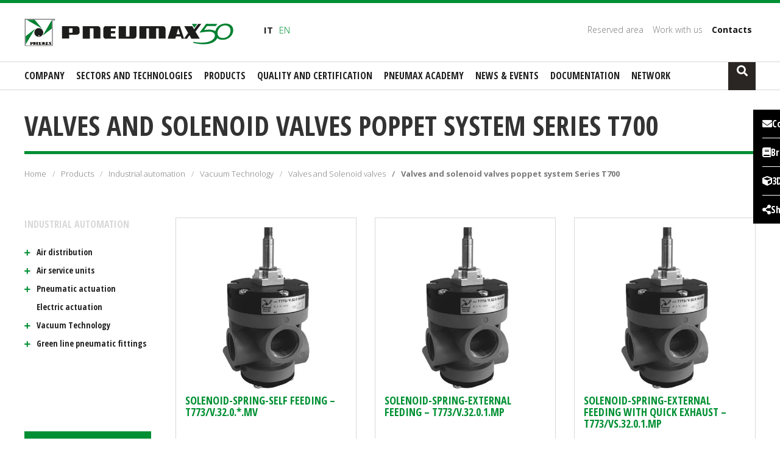

--- FILE ---
content_type: text/html; charset=UTF-8
request_url: https://pneumaxspa.com/en/product-category/valves-and-solenoid-valves-poppet-system-series-t700/
body_size: 45879
content:
<!doctype html> <html dir="ltr" lang="en-US" prefix="og: https://ogp.me/ns#"> <head><script>if(navigator.userAgent.match(/MSIE|Internet Explorer/i)||navigator.userAgent.match(/Trident\/7\..*?rv:11/i)){let e=document.location.href;if(!e.match(/[?&]nonitro/)){if(e.indexOf("?")==-1){if(e.indexOf("#")==-1){document.location.href=e+"?nonitro=1"}else{document.location.href=e.replace("#","?nonitro=1#")}}else{if(e.indexOf("#")==-1){document.location.href=e+"&nonitro=1"}else{document.location.href=e.replace("#","&nonitro=1#")}}}}</script><link rel="preconnect" href="https://www.google.com" /><link rel="preconnect" href="https://cdn-gipbl.nitrocdn.com" /><meta charset="UTF-8" /><meta name="viewport" content="width=device-width, initial-scale=1" /><meta name="msapplication-TileColor" content="#ffffff" /><meta name="msapplication-TileImage" content="https://pneumaxspa.com/wp-content/themes/pneumax_corporate/favicon/ms-icon-144x144.png" /><meta name="theme-color" content="#ffffff" /><title>Valves and solenoid valves poppet system Series T700 | Pneumax Group</title><meta name="robots" content="max-image-preview:large" /><meta name="generator" content="All in One SEO (AIOSEO) 4.9.2" /><meta name="generator" content="WPML ver:4.8.6 stt:1,27;" /><meta name="generator" content="NitroPack" /><script>var NPSH,NitroScrollHelper;NPSH=NitroScrollHelper=function(){let e=null;const o=window.sessionStorage.getItem("nitroScrollPos");function t(){let e=JSON.parse(window.sessionStorage.getItem("nitroScrollPos"))||{};if(typeof e!=="object"){e={}}e[document.URL]=window.scrollY;window.sessionStorage.setItem("nitroScrollPos",JSON.stringify(e))}window.addEventListener("scroll",function(){if(e!==null){clearTimeout(e)}e=setTimeout(t,200)},{passive:true});let r={};r.getScrollPos=()=>{if(!o){return 0}const e=JSON.parse(o);return e[document.URL]||0};r.isScrolled=()=>{return r.getScrollPos()>document.documentElement.clientHeight*.5};return r}();</script><script>(function(){var a=false;var e=document.documentElement.classList;var i=navigator.userAgent.toLowerCase();var n=["android","iphone","ipad"];var r=n.length;var o;var d=null;for(var t=0;t<r;t++){o=n[t];if(i.indexOf(o)>-1)d=o;if(e.contains(o)){a=true;e.remove(o)}}if(a&&d){e.add(d);if(d=="iphone"||d=="ipad"){e.add("ios")}}})();</script><script type="text/worker" id="nitro-web-worker">var preloadRequests=0;var remainingCount={};var baseURI="";self.onmessage=function(e){switch(e.data.cmd){case"RESOURCE_PRELOAD":var o=e.data.requestId;remainingCount[o]=0;e.data.resources.forEach(function(e){preload(e,function(o){return function(){console.log(o+" DONE: "+e);if(--remainingCount[o]==0){self.postMessage({cmd:"RESOURCE_PRELOAD",requestId:o})}}}(o));remainingCount[o]++});break;case"SET_BASEURI":baseURI=e.data.uri;break}};async function preload(e,o){if(typeof URL!=="undefined"&&baseURI){try{var a=new URL(e,baseURI);e=a.href}catch(e){console.log("Worker error: "+e.message)}}console.log("Preloading "+e);try{var n=new Request(e,{mode:"no-cors",redirect:"follow"});await fetch(n);o()}catch(a){console.log(a);var r=new XMLHttpRequest;r.responseType="blob";r.onload=o;r.onerror=o;r.open("GET",e,true);r.send()}}</script><script id="nprl">(()=>{if(window.NPRL!=undefined)return;(function(e){var t=e.prototype;t.after||(t.after=function(){var e,t=arguments,n=t.length,r=0,i=this,o=i.parentNode,a=Node,c=String,u=document;if(o!==null){while(r<n){(e=t[r])instanceof a?(i=i.nextSibling)!==null?o.insertBefore(e,i):o.appendChild(e):o.appendChild(u.createTextNode(c(e)));++r}}})})(Element);var e,t;e=t=function(){var t=false;var r=window.URL||window.webkitURL;var i=true;var o=true;var a=2;var c=null;var u=null;var d=true;var s=window.nitroGtmExcludes!=undefined;var l=s?JSON.parse(atob(window.nitroGtmExcludes)).map(e=>new RegExp(e)):[];var f;var m;var v=null;var p=null;var g=null;var h={touch:["touchmove","touchend"],default:["mousemove","click","keydown","wheel"]};var E=true;var y=[];var w=false;var b=[];var S=0;var N=0;var L=false;var T=0;var R=null;var O=false;var A=false;var C=false;var P=[];var I=[];var M=[];var k=[];var x=false;var _={};var j=new Map;var B="noModule"in HTMLScriptElement.prototype;var q=requestAnimationFrame||mozRequestAnimationFrame||webkitRequestAnimationFrame||msRequestAnimationFrame;const D="gtm.js?id=";function H(e,t){if(!_[e]){_[e]=[]}_[e].push(t)}function U(e,t){if(_[e]){var n=0,r=_[e];for(var n=0;n<r.length;n++){r[n].call(this,t)}}}function Y(){(function(e,t){var r=null;var i=function(e){r(e)};var o=null;var a={};var c=null;var u=null;var d=0;e.addEventListener(t,function(r){if(["load","DOMContentLoaded"].indexOf(t)!=-1){if(u){Q(function(){e.triggerNitroEvent(t)})}c=true}else if(t=="readystatechange"){d++;n.ogReadyState=d==1?"interactive":"complete";if(u&&u>=d){n.documentReadyState=n.ogReadyState;Q(function(){e.triggerNitroEvent(t)})}}});e.addEventListener(t+"Nitro",function(e){if(["load","DOMContentLoaded"].indexOf(t)!=-1){if(!c){e.preventDefault();e.stopImmediatePropagation()}else{}u=true}else if(t=="readystatechange"){u=n.documentReadyState=="interactive"?1:2;if(d<u){e.preventDefault();e.stopImmediatePropagation()}}});switch(t){case"load":o="onload";break;case"readystatechange":o="onreadystatechange";break;case"pageshow":o="onpageshow";break;default:o=null;break}if(o){Object.defineProperty(e,o,{get:function(){return r},set:function(n){if(typeof n!=="function"){r=null;e.removeEventListener(t+"Nitro",i)}else{if(!r){e.addEventListener(t+"Nitro",i)}r=n}}})}Object.defineProperty(e,"addEventListener"+t,{value:function(r){if(r!=t||!n.startedScriptLoading||document.currentScript&&document.currentScript.hasAttribute("nitro-exclude")){}else{arguments[0]+="Nitro"}e.ogAddEventListener.apply(e,arguments);a[arguments[1]]=arguments[0]}});Object.defineProperty(e,"removeEventListener"+t,{value:function(t){var n=a[arguments[1]];arguments[0]=n;e.ogRemoveEventListener.apply(e,arguments)}});Object.defineProperty(e,"triggerNitroEvent"+t,{value:function(t,n){n=n||e;var r=new Event(t+"Nitro",{bubbles:true});r.isNitroPack=true;Object.defineProperty(r,"type",{get:function(){return t},set:function(){}});Object.defineProperty(r,"target",{get:function(){return n},set:function(){}});e.dispatchEvent(r)}});if(typeof e.triggerNitroEvent==="undefined"){(function(){var t=e.addEventListener;var n=e.removeEventListener;Object.defineProperty(e,"ogAddEventListener",{value:t});Object.defineProperty(e,"ogRemoveEventListener",{value:n});Object.defineProperty(e,"addEventListener",{value:function(n){var r="addEventListener"+n;if(typeof e[r]!=="undefined"){e[r].apply(e,arguments)}else{t.apply(e,arguments)}},writable:true});Object.defineProperty(e,"removeEventListener",{value:function(t){var r="removeEventListener"+t;if(typeof e[r]!=="undefined"){e[r].apply(e,arguments)}else{n.apply(e,arguments)}}});Object.defineProperty(e,"triggerNitroEvent",{value:function(t,n){var r="triggerNitroEvent"+t;if(typeof e[r]!=="undefined"){e[r].apply(e,arguments)}}})})()}}).apply(null,arguments)}Y(window,"load");Y(window,"pageshow");Y(window,"DOMContentLoaded");Y(document,"DOMContentLoaded");Y(document,"readystatechange");try{var F=new Worker(r.createObjectURL(new Blob([document.getElementById("nitro-web-worker").textContent],{type:"text/javascript"})))}catch(e){var F=new Worker("data:text/javascript;base64,"+btoa(document.getElementById("nitro-web-worker").textContent))}F.onmessage=function(e){if(e.data.cmd=="RESOURCE_PRELOAD"){U(e.data.requestId,e)}};if(typeof document.baseURI!=="undefined"){F.postMessage({cmd:"SET_BASEURI",uri:document.baseURI})}var G=function(e){if(--S==0){Q(K)}};var W=function(e){e.target.removeEventListener("load",W);e.target.removeEventListener("error",W);e.target.removeEventListener("nitroTimeout",W);if(e.type!="nitroTimeout"){clearTimeout(e.target.nitroTimeout)}if(--N==0&&S==0){Q(J)}};var X=function(e){var t=e.textContent;try{var n=r.createObjectURL(new Blob([t.replace(/^(?:<!--)?(.*?)(?:-->)?$/gm,"$1")],{type:"text/javascript"}))}catch(e){var n="data:text/javascript;base64,"+btoa(t.replace(/^(?:<!--)?(.*?)(?:-->)?$/gm,"$1"))}return n};var K=function(){n.documentReadyState="interactive";document.triggerNitroEvent("readystatechange");document.triggerNitroEvent("DOMContentLoaded");if(window.pageYOffset||window.pageXOffset){window.dispatchEvent(new Event("scroll"))}A=true;Q(function(){if(N==0){Q(J)}Q($)})};var J=function(){if(!A||O)return;O=true;R.disconnect();en();n.documentReadyState="complete";document.triggerNitroEvent("readystatechange");window.triggerNitroEvent("load",document);window.triggerNitroEvent("pageshow",document);if(window.pageYOffset||window.pageXOffset||location.hash){let e=typeof history.scrollRestoration!=="undefined"&&history.scrollRestoration=="auto";if(e&&typeof NPSH!=="undefined"&&NPSH.getScrollPos()>0&&window.pageYOffset>document.documentElement.clientHeight*.5){window.scrollTo(0,NPSH.getScrollPos())}else if(location.hash){try{let e=document.querySelector(location.hash);if(e){e.scrollIntoView()}}catch(e){}}}var e=null;if(a==1){e=eo}else{e=eu}Q(e)};var Q=function(e){setTimeout(e,0)};var V=function(e){if(e.type=="touchend"||e.type=="click"){g=e}};var $=function(){if(d&&g){setTimeout(function(e){return function(){var t=function(e,t,n){var r=new Event(e,{bubbles:true,cancelable:true});if(e=="click"){r.clientX=t;r.clientY=n}else{r.touches=[{clientX:t,clientY:n}]}return r};var n;if(e.type=="touchend"){var r=e.changedTouches[0];n=document.elementFromPoint(r.clientX,r.clientY);n.dispatchEvent(t("touchstart"),r.clientX,r.clientY);n.dispatchEvent(t("touchend"),r.clientX,r.clientY);n.dispatchEvent(t("click"),r.clientX,r.clientY)}else if(e.type=="click"){n=document.elementFromPoint(e.clientX,e.clientY);n.dispatchEvent(t("click"),e.clientX,e.clientY)}}}(g),150);g=null}};var z=function(e){if(e.tagName=="SCRIPT"&&!e.hasAttribute("data-nitro-for-id")&&!e.hasAttribute("nitro-document-write")||e.tagName=="IMG"&&(e.hasAttribute("src")||e.hasAttribute("srcset"))||e.tagName=="IFRAME"&&e.hasAttribute("src")||e.tagName=="LINK"&&e.hasAttribute("href")&&e.hasAttribute("rel")&&e.getAttribute("rel")=="stylesheet"){if(e.tagName==="IFRAME"&&e.src.indexOf("about:blank")>-1){return}var t="";switch(e.tagName){case"LINK":t=e.href;break;case"IMG":if(k.indexOf(e)>-1)return;t=e.srcset||e.src;break;default:t=e.src;break}var n=e.getAttribute("type");if(!t&&e.tagName!=="SCRIPT")return;if((e.tagName=="IMG"||e.tagName=="LINK")&&(t.indexOf("data:")===0||t.indexOf("blob:")===0))return;if(e.tagName=="SCRIPT"&&n&&n!=="text/javascript"&&n!=="application/javascript"){if(n!=="module"||!B)return}if(e.tagName==="SCRIPT"){if(k.indexOf(e)>-1)return;if(e.noModule&&B){return}let t=null;if(document.currentScript){if(document.currentScript.src&&document.currentScript.src.indexOf(D)>-1){t=document.currentScript}if(document.currentScript.hasAttribute("data-nitro-gtm-id")){e.setAttribute("data-nitro-gtm-id",document.currentScript.getAttribute("data-nitro-gtm-id"))}}else if(window.nitroCurrentScript){if(window.nitroCurrentScript.src&&window.nitroCurrentScript.src.indexOf(D)>-1){t=window.nitroCurrentScript}}if(t&&s){let n=false;for(const t of l){n=e.src?t.test(e.src):t.test(e.textContent);if(n){break}}if(!n){e.type="text/googletagmanagerscript";let n=t.hasAttribute("data-nitro-gtm-id")?t.getAttribute("data-nitro-gtm-id"):t.id;if(!j.has(n)){j.set(n,[])}let r=j.get(n);r.push(e);return}}if(!e.src){if(e.textContent.length>0){e.textContent+="\n;if(document.currentScript.nitroTimeout) {clearTimeout(document.currentScript.nitroTimeout);}; setTimeout(function() { this.dispatchEvent(new Event('load')); }.bind(document.currentScript), 0);"}else{return}}else{}k.push(e)}if(!e.hasOwnProperty("nitroTimeout")){N++;e.addEventListener("load",W,true);e.addEventListener("error",W,true);e.addEventListener("nitroTimeout",W,true);e.nitroTimeout=setTimeout(function(){console.log("Resource timed out",e);e.dispatchEvent(new Event("nitroTimeout"))},5e3)}}};var Z=function(e){if(e.hasOwnProperty("nitroTimeout")&&e.nitroTimeout){clearTimeout(e.nitroTimeout);e.nitroTimeout=null;e.dispatchEvent(new Event("nitroTimeout"))}};document.documentElement.addEventListener("load",function(e){if(e.target.tagName=="SCRIPT"||e.target.tagName=="IMG"){k.push(e.target)}},true);document.documentElement.addEventListener("error",function(e){if(e.target.tagName=="SCRIPT"||e.target.tagName=="IMG"){k.push(e.target)}},true);var ee=["appendChild","replaceChild","insertBefore","prepend","append","before","after","replaceWith","insertAdjacentElement"];var et=function(){if(s){window._nitro_setTimeout=window.setTimeout;window.setTimeout=function(e,t,...n){let r=document.currentScript||window.nitroCurrentScript;if(!r||r.src&&r.src.indexOf(D)==-1){return window._nitro_setTimeout.call(window,e,t,...n)}return window._nitro_setTimeout.call(window,function(e,t){return function(...n){window.nitroCurrentScript=e;t(...n)}}(r,e),t,...n)}}ee.forEach(function(e){HTMLElement.prototype["og"+e]=HTMLElement.prototype[e];HTMLElement.prototype[e]=function(...t){if(this.parentNode||this===document.documentElement){switch(e){case"replaceChild":case"insertBefore":t.pop();break;case"insertAdjacentElement":t.shift();break}t.forEach(function(e){if(!e)return;if(e.tagName=="SCRIPT"){z(e)}else{if(e.children&&e.children.length>0){e.querySelectorAll("script").forEach(z)}}})}return this["og"+e].apply(this,arguments)}})};var en=function(){if(s&&typeof window._nitro_setTimeout==="function"){window.setTimeout=window._nitro_setTimeout}ee.forEach(function(e){HTMLElement.prototype[e]=HTMLElement.prototype["og"+e]})};var er=async function(){if(o){ef(f);ef(V);if(v){clearTimeout(v);v=null}}if(T===1){L=true;return}else if(T===0){T=-1}n.startedScriptLoading=true;Object.defineProperty(document,"readyState",{get:function(){return n.documentReadyState},set:function(){}});var e=document.documentElement;var t={attributes:true,attributeFilter:["src"],childList:true,subtree:true};R=new MutationObserver(function(e,t){e.forEach(function(e){if(e.type=="childList"&&e.addedNodes.length>0){e.addedNodes.forEach(function(e){if(!document.documentElement.contains(e)){return}if(e.tagName=="IMG"||e.tagName=="IFRAME"||e.tagName=="LINK"){z(e)}})}if(e.type=="childList"&&e.removedNodes.length>0){e.removedNodes.forEach(function(e){if(e.tagName=="IFRAME"||e.tagName=="LINK"){Z(e)}})}if(e.type=="attributes"){var t=e.target;if(!document.documentElement.contains(t)){return}if(t.tagName=="IFRAME"||t.tagName=="LINK"||t.tagName=="IMG"||t.tagName=="SCRIPT"){z(t)}}})});R.observe(e,t);if(!s){et()}await Promise.all(P);var r=b.shift();var i=null;var a=false;while(r){var c;var u=JSON.parse(atob(r.meta));var d=u.delay;if(r.type=="inline"){var l=document.getElementById(r.id);if(l){l.remove()}else{r=b.shift();continue}c=X(l);if(c===false){r=b.shift();continue}}else{c=r.src}if(!a&&r.type!="inline"&&(typeof u.attributes.async!="undefined"||typeof u.attributes.defer!="undefined")){if(i===null){i=r}else if(i===r){a=true}if(!a){b.push(r);r=b.shift();continue}}var m=document.createElement("script");m.src=c;m.setAttribute("data-nitro-for-id",r.id);for(var p in u.attributes){try{if(u.attributes[p]===false){m.setAttribute(p,"")}else{m.setAttribute(p,u.attributes[p])}}catch(e){console.log("Error while setting script attribute",m,e)}}m.async=false;if(u.canonicalLink!=""&&Object.getOwnPropertyDescriptor(m,"src")?.configurable!==false){(e=>{Object.defineProperty(m,"src",{get:function(){return e.canonicalLink},set:function(){}})})(u)}if(d){setTimeout((function(e,t){var n=document.querySelector("[data-nitro-marker-id='"+t+"']");if(n){n.after(e)}else{document.head.appendChild(e)}}).bind(null,m,r.id),d)}else{m.addEventListener("load",G);m.addEventListener("error",G);if(!m.noModule||!B){S++}var g=document.querySelector("[data-nitro-marker-id='"+r.id+"']");if(g){Q(function(e,t){return function(){e.after(t)}}(g,m))}else{Q(function(e){return function(){document.head.appendChild(e)}}(m))}}r=b.shift()}};var ei=function(){var e=document.getElementById("nitro-deferred-styles");var t=document.createElement("div");t.innerHTML=e.textContent;return t};var eo=async function(e){isPreload=e&&e.type=="NitroPreload";if(!isPreload){T=-1;E=false;if(o){ef(f);ef(V);if(v){clearTimeout(v);v=null}}}if(w===false){var t=ei();let e=t.querySelectorAll('style,link[rel="stylesheet"]');w=e.length;if(w){let e=document.getElementById("nitro-deferred-styles-marker");e.replaceWith.apply(e,t.childNodes)}else if(isPreload){Q(ed)}else{es()}}else if(w===0&&!isPreload){es()}};var ea=function(){var e=ei();var t=e.childNodes;var n;var r=[];for(var i=0;i<t.length;i++){n=t[i];if(n.href){r.push(n.href)}}var o="css-preload";H(o,function(e){eo(new Event("NitroPreload"))});if(r.length){F.postMessage({cmd:"RESOURCE_PRELOAD",resources:r,requestId:o})}else{Q(function(){U(o)})}};var ec=function(){if(T===-1)return;T=1;var e=[];var t,n;for(var r=0;r<b.length;r++){t=b[r];if(t.type!="inline"){if(t.src){n=JSON.parse(atob(t.meta));if(n.delay)continue;if(n.attributes.type&&n.attributes.type=="module"&&!B)continue;e.push(t.src)}}}if(e.length){var i="js-preload";H(i,function(e){T=2;if(L){Q(er)}});F.postMessage({cmd:"RESOURCE_PRELOAD",resources:e,requestId:i})}};var eu=function(){while(I.length){style=I.shift();if(style.hasAttribute("nitropack-onload")){style.setAttribute("onload",style.getAttribute("nitropack-onload"));Q(function(e){return function(){e.dispatchEvent(new Event("load"))}}(style))}}while(M.length){style=M.shift();if(style.hasAttribute("nitropack-onerror")){style.setAttribute("onerror",style.getAttribute("nitropack-onerror"));Q(function(e){return function(){e.dispatchEvent(new Event("error"))}}(style))}}};var ed=function(){if(!x){if(i){Q(function(){var e=document.getElementById("nitro-critical-css");if(e){e.remove()}})}x=true;onStylesLoadEvent=new Event("NitroStylesLoaded");onStylesLoadEvent.isNitroPack=true;window.dispatchEvent(onStylesLoadEvent)}};var es=function(){if(a==2){Q(er)}else{eu()}};var el=function(e){m.forEach(function(t){document.addEventListener(t,e,true)})};var ef=function(e){m.forEach(function(t){document.removeEventListener(t,e,true)})};if(s){et()}return{setAutoRemoveCriticalCss:function(e){i=e},registerScript:function(e,t,n){b.push({type:"remote",src:e,id:t,meta:n})},registerInlineScript:function(e,t){b.push({type:"inline",id:e,meta:t})},registerStyle:function(e,t,n){y.push({href:e,rel:t,media:n})},onLoadStyle:function(e){I.push(e);if(w!==false&&--w==0){Q(ed);if(E){E=false}else{es()}}},onErrorStyle:function(e){M.push(e);if(w!==false&&--w==0){Q(ed);if(E){E=false}else{es()}}},loadJs:function(e,t){if(!e.src){var n=X(e);if(n!==false){e.src=n;e.textContent=""}}if(t){Q(function(e,t){return function(){e.after(t)}}(t,e))}else{Q(function(e){return function(){document.head.appendChild(e)}}(e))}},loadQueuedResources:async function(){window.dispatchEvent(new Event("NitroBootStart"));if(p){clearTimeout(p);p=null}window.removeEventListener("load",e.loadQueuedResources);f=a==1?er:eo;if(!o||g){Q(f)}else{if(navigator.userAgent.indexOf(" Edge/")==-1){ea();H("css-preload",ec)}el(f);if(u){if(c){v=setTimeout(f,c)}}else{}}},fontPreload:function(e){var t="critical-fonts";H(t,function(e){document.getElementById("nitro-critical-fonts").type="text/css"});F.postMessage({cmd:"RESOURCE_PRELOAD",resources:e,requestId:t})},boot:function(){if(t)return;t=true;C=typeof NPSH!=="undefined"&&NPSH.isScrolled();let n=document.prerendering;if(location.hash||C||n){o=false}m=h.default.concat(h.touch);p=setTimeout(e.loadQueuedResources,1500);el(V);if(C){e.loadQueuedResources()}else{window.addEventListener("load",e.loadQueuedResources)}},addPrerequisite:function(e){P.push(e)},getTagManagerNodes:function(e){if(!e)return j;return j.get(e)??[]}}}();var n,r;n=r=function(){var t=document.write;return{documentWrite:function(n,r){if(n&&n.hasAttribute("nitro-exclude")){return t.call(document,r)}var i=null;if(n.documentWriteContainer){i=n.documentWriteContainer}else{i=document.createElement("span");n.documentWriteContainer=i}var o=null;if(n){if(n.hasAttribute("data-nitro-for-id")){o=document.querySelector('template[data-nitro-marker-id="'+n.getAttribute("data-nitro-for-id")+'"]')}else{o=n}}i.innerHTML+=r;i.querySelectorAll("script").forEach(function(e){e.setAttribute("nitro-document-write","")});if(!i.parentNode){if(o){o.parentNode.insertBefore(i,o)}else{document.body.appendChild(i)}}var a=document.createElement("span");a.innerHTML=r;var c=a.querySelectorAll("script");if(c.length){c.forEach(function(t){var n=t.getAttributeNames();var r=document.createElement("script");n.forEach(function(e){r.setAttribute(e,t.getAttribute(e))});r.async=false;if(!t.src&&t.textContent){r.textContent=t.textContent}e.loadJs(r,o)})}},TrustLogo:function(e,t){var n=document.getElementById(e);var r=document.createElement("img");r.src=t;n.parentNode.insertBefore(r,n)},documentReadyState:"loading",ogReadyState:document.readyState,startedScriptLoading:false,loadScriptDelayed:function(e,t){setTimeout(function(){var t=document.createElement("script");t.src=e;document.head.appendChild(t)},t)}}}();document.write=function(e){n.documentWrite(document.currentScript,e)};document.writeln=function(e){n.documentWrite(document.currentScript,e+"\n")};window.NPRL=e;window.NitroResourceLoader=t;window.NPh=n;window.NitroPackHelper=r})();</script><template id="nitro-deferred-styles-marker"></template><style id="nitro-fonts">@font-face{font-family:"Open Sans Condensed";font-style:normal;font-weight:300;font-display:swap;src:url("https://fonts.gstatic.com/s/opensanscondensed/v24/z7NFdQDnbTkabZAIOl9il_O6KJj73e7Ff1GhDujMR7eS2AopSg.woff2") format("woff2");unicode-range:U+0460-052F,U+1C80-1C8A,U+20B4,U+2DE0-2DFF,U+A640-A69F,U+FE2E-FE2F}@font-face{font-family:"Open Sans Condensed";font-style:normal;font-weight:300;font-display:swap;src:url("https://fonts.gstatic.com/s/opensanscondensed/v24/z7NFdQDnbTkabZAIOl9il_O6KJj73e7Ff1GhDuHMR7eS2AopSg.woff2") format("woff2");unicode-range:U+0301,U+0400-045F,U+0490-0491,U+04B0-04B1,U+2116}@font-face{font-family:"Open Sans Condensed";font-style:normal;font-weight:300;font-display:swap;src:url("https://fonts.gstatic.com/s/opensanscondensed/v24/z7NFdQDnbTkabZAIOl9il_O6KJj73e7Ff1GhDunMR7eS2AopSg.woff2") format("woff2");unicode-range:U+1F00-1FFF}@font-face{font-family:"Open Sans Condensed";font-style:normal;font-weight:300;font-display:swap;src:url("https://fonts.gstatic.com/s/opensanscondensed/v24/z7NFdQDnbTkabZAIOl9il_O6KJj73e7Ff1GhDubMR7eS2AopSg.woff2") format("woff2");unicode-range:U+0370-0377,U+037A-037F,U+0384-038A,U+038C,U+038E-03A1,U+03A3-03FF}@font-face{font-family:"Open Sans Condensed";font-style:normal;font-weight:300;font-display:swap;src:url("https://fonts.gstatic.com/s/opensanscondensed/v24/z7NFdQDnbTkabZAIOl9il_O6KJj73e7Ff1GhDurMR7eS2AopSg.woff2") format("woff2");unicode-range:U+0102-0103,U+0110-0111,U+0128-0129,U+0168-0169,U+01A0-01A1,U+01AF-01B0,U+0300-0301,U+0303-0304,U+0308-0309,U+0323,U+0329,U+1EA0-1EF9,U+20AB}@font-face{font-family:"Open Sans Condensed";font-style:normal;font-weight:300;font-display:swap;src:url("https://fonts.gstatic.com/s/opensanscondensed/v24/z7NFdQDnbTkabZAIOl9il_O6KJj73e7Ff1GhDuvMR7eS2AopSg.woff2") format("woff2");unicode-range:U+0100-02BA,U+02BD-02C5,U+02C7-02CC,U+02CE-02D7,U+02DD-02FF,U+0304,U+0308,U+0329,U+1D00-1DBF,U+1E00-1E9F,U+1EF2-1EFF,U+2020,U+20A0-20AB,U+20AD-20C0,U+2113,U+2C60-2C7F,U+A720-A7FF}@font-face{font-family:"Open Sans Condensed";font-style:normal;font-weight:300;font-display:swap;src:url("https://fonts.gstatic.com/s/opensanscondensed/v24/z7NFdQDnbTkabZAIOl9il_O6KJj73e7Ff1GhDuXMR7eS2Ao.woff2") format("woff2");unicode-range:U+0000-00FF,U+0131,U+0152-0153,U+02BB-02BC,U+02C6,U+02DA,U+02DC,U+0304,U+0308,U+0329,U+2000-206F,U+20AC,U+2122,U+2191,U+2193,U+2212,U+2215,U+FEFF,U+FFFD}@font-face{font-family:"Open Sans Condensed";font-style:normal;font-weight:700;font-display:swap;src:url("https://fonts.gstatic.com/s/opensanscondensed/v24/z7NFdQDnbTkabZAIOl9il_O6KJj73e7Ff0GmDujMR7eS2AopSg.woff2") format("woff2");unicode-range:U+0460-052F,U+1C80-1C8A,U+20B4,U+2DE0-2DFF,U+A640-A69F,U+FE2E-FE2F}@font-face{font-family:"Open Sans Condensed";font-style:normal;font-weight:700;font-display:swap;src:url("https://fonts.gstatic.com/s/opensanscondensed/v24/z7NFdQDnbTkabZAIOl9il_O6KJj73e7Ff0GmDuHMR7eS2AopSg.woff2") format("woff2");unicode-range:U+0301,U+0400-045F,U+0490-0491,U+04B0-04B1,U+2116}@font-face{font-family:"Open Sans Condensed";font-style:normal;font-weight:700;font-display:swap;src:url("https://fonts.gstatic.com/s/opensanscondensed/v24/z7NFdQDnbTkabZAIOl9il_O6KJj73e7Ff0GmDunMR7eS2AopSg.woff2") format("woff2");unicode-range:U+1F00-1FFF}@font-face{font-family:"Open Sans Condensed";font-style:normal;font-weight:700;font-display:swap;src:url("https://fonts.gstatic.com/s/opensanscondensed/v24/z7NFdQDnbTkabZAIOl9il_O6KJj73e7Ff0GmDubMR7eS2AopSg.woff2") format("woff2");unicode-range:U+0370-0377,U+037A-037F,U+0384-038A,U+038C,U+038E-03A1,U+03A3-03FF}@font-face{font-family:"Open Sans Condensed";font-style:normal;font-weight:700;font-display:swap;src:url("https://fonts.gstatic.com/s/opensanscondensed/v24/z7NFdQDnbTkabZAIOl9il_O6KJj73e7Ff0GmDurMR7eS2AopSg.woff2") format("woff2");unicode-range:U+0102-0103,U+0110-0111,U+0128-0129,U+0168-0169,U+01A0-01A1,U+01AF-01B0,U+0300-0301,U+0303-0304,U+0308-0309,U+0323,U+0329,U+1EA0-1EF9,U+20AB}@font-face{font-family:"Open Sans Condensed";font-style:normal;font-weight:700;font-display:swap;src:url("https://fonts.gstatic.com/s/opensanscondensed/v24/z7NFdQDnbTkabZAIOl9il_O6KJj73e7Ff0GmDuvMR7eS2AopSg.woff2") format("woff2");unicode-range:U+0100-02BA,U+02BD-02C5,U+02C7-02CC,U+02CE-02D7,U+02DD-02FF,U+0304,U+0308,U+0329,U+1D00-1DBF,U+1E00-1E9F,U+1EF2-1EFF,U+2020,U+20A0-20AB,U+20AD-20C0,U+2113,U+2C60-2C7F,U+A720-A7FF}@font-face{font-family:"Open Sans Condensed";font-style:normal;font-weight:700;font-display:swap;src:url("https://fonts.gstatic.com/s/opensanscondensed/v24/z7NFdQDnbTkabZAIOl9il_O6KJj73e7Ff0GmDuXMR7eS2Ao.woff2") format("woff2");unicode-range:U+0000-00FF,U+0131,U+0152-0153,U+02BB-02BC,U+02C6,U+02DA,U+02DC,U+0304,U+0308,U+0329,U+2000-206F,U+20AC,U+2122,U+2191,U+2193,U+2212,U+2215,U+FEFF,U+FFFD}@font-face{font-family:"Open Sans";font-style:normal;font-weight:300;font-stretch:100%;font-display:swap;src:url("https://fonts.gstatic.com/s/opensans/v44/memvYaGs126MiZpBA-UvWbX2vVnXBbObj2OVTSKmu0SC55K5gw.woff2") format("woff2");unicode-range:U+0460-052F,U+1C80-1C8A,U+20B4,U+2DE0-2DFF,U+A640-A69F,U+FE2E-FE2F}@font-face{font-family:"Open Sans";font-style:normal;font-weight:300;font-stretch:100%;font-display:swap;src:url("https://fonts.gstatic.com/s/opensans/v44/memvYaGs126MiZpBA-UvWbX2vVnXBbObj2OVTSumu0SC55K5gw.woff2") format("woff2");unicode-range:U+0301,U+0400-045F,U+0490-0491,U+04B0-04B1,U+2116}@font-face{font-family:"Open Sans";font-style:normal;font-weight:300;font-stretch:100%;font-display:swap;src:url("https://fonts.gstatic.com/s/opensans/v44/memvYaGs126MiZpBA-UvWbX2vVnXBbObj2OVTSOmu0SC55K5gw.woff2") format("woff2");unicode-range:U+1F00-1FFF}@font-face{font-family:"Open Sans";font-style:normal;font-weight:300;font-stretch:100%;font-display:swap;src:url("https://fonts.gstatic.com/s/opensans/v44/memvYaGs126MiZpBA-UvWbX2vVnXBbObj2OVTSymu0SC55K5gw.woff2") format("woff2");unicode-range:U+0370-0377,U+037A-037F,U+0384-038A,U+038C,U+038E-03A1,U+03A3-03FF}@font-face{font-family:"Open Sans";font-style:normal;font-weight:300;font-stretch:100%;font-display:swap;src:url("https://fonts.gstatic.com/s/opensans/v44/memvYaGs126MiZpBA-UvWbX2vVnXBbObj2OVTS2mu0SC55K5gw.woff2") format("woff2");unicode-range:U+0307-0308,U+0590-05FF,U+200C-2010,U+20AA,U+25CC,U+FB1D-FB4F}@font-face{font-family:"Open Sans";font-style:normal;font-weight:300;font-stretch:100%;font-display:swap;src:url("https://fonts.gstatic.com/s/opensans/v44/memvYaGs126MiZpBA-UvWbX2vVnXBbObj2OVTVOmu0SC55K5gw.woff2") format("woff2");unicode-range:U+0302-0303,U+0305,U+0307-0308,U+0310,U+0312,U+0315,U+031A,U+0326-0327,U+032C,U+032F-0330,U+0332-0333,U+0338,U+033A,U+0346,U+034D,U+0391-03A1,U+03A3-03A9,U+03B1-03C9,U+03D1,U+03D5-03D6,U+03F0-03F1,U+03F4-03F5,U+2016-2017,U+2034-2038,U+203C,U+2040,U+2043,U+2047,U+2050,U+2057,U+205F,U+2070-2071,U+2074-208E,U+2090-209C,U+20D0-20DC,U+20E1,U+20E5-20EF,U+2100-2112,U+2114-2115,U+2117-2121,U+2123-214F,U+2190,U+2192,U+2194-21AE,U+21B0-21E5,U+21F1-21F2,U+21F4-2211,U+2213-2214,U+2216-22FF,U+2308-230B,U+2310,U+2319,U+231C-2321,U+2336-237A,U+237C,U+2395,U+239B-23B7,U+23D0,U+23DC-23E1,U+2474-2475,U+25AF,U+25B3,U+25B7,U+25BD,U+25C1,U+25CA,U+25CC,U+25FB,U+266D-266F,U+27C0-27FF,U+2900-2AFF,U+2B0E-2B11,U+2B30-2B4C,U+2BFE,U+3030,U+FF5B,U+FF5D,U+1D400-1D7FF,U+1EE00-1EEFF}@font-face{font-family:"Open Sans";font-style:normal;font-weight:300;font-stretch:100%;font-display:swap;src:url("https://fonts.gstatic.com/s/opensans/v44/memvYaGs126MiZpBA-UvWbX2vVnXBbObj2OVTUGmu0SC55K5gw.woff2") format("woff2");unicode-range:U+0001-000C,U+000E-001F,U+007F-009F,U+20DD-20E0,U+20E2-20E4,U+2150-218F,U+2190,U+2192,U+2194-2199,U+21AF,U+21E6-21F0,U+21F3,U+2218-2219,U+2299,U+22C4-22C6,U+2300-243F,U+2440-244A,U+2460-24FF,U+25A0-27BF,U+2800-28FF,U+2921-2922,U+2981,U+29BF,U+29EB,U+2B00-2BFF,U+4DC0-4DFF,U+FFF9-FFFB,U+10140-1018E,U+10190-1019C,U+101A0,U+101D0-101FD,U+102E0-102FB,U+10E60-10E7E,U+1D2C0-1D2D3,U+1D2E0-1D37F,U+1F000-1F0FF,U+1F100-1F1AD,U+1F1E6-1F1FF,U+1F30D-1F30F,U+1F315,U+1F31C,U+1F31E,U+1F320-1F32C,U+1F336,U+1F378,U+1F37D,U+1F382,U+1F393-1F39F,U+1F3A7-1F3A8,U+1F3AC-1F3AF,U+1F3C2,U+1F3C4-1F3C6,U+1F3CA-1F3CE,U+1F3D4-1F3E0,U+1F3ED,U+1F3F1-1F3F3,U+1F3F5-1F3F7,U+1F408,U+1F415,U+1F41F,U+1F426,U+1F43F,U+1F441-1F442,U+1F444,U+1F446-1F449,U+1F44C-1F44E,U+1F453,U+1F46A,U+1F47D,U+1F4A3,U+1F4B0,U+1F4B3,U+1F4B9,U+1F4BB,U+1F4BF,U+1F4C8-1F4CB,U+1F4D6,U+1F4DA,U+1F4DF,U+1F4E3-1F4E6,U+1F4EA-1F4ED,U+1F4F7,U+1F4F9-1F4FB,U+1F4FD-1F4FE,U+1F503,U+1F507-1F50B,U+1F50D,U+1F512-1F513,U+1F53E-1F54A,U+1F54F-1F5FA,U+1F610,U+1F650-1F67F,U+1F687,U+1F68D,U+1F691,U+1F694,U+1F698,U+1F6AD,U+1F6B2,U+1F6B9-1F6BA,U+1F6BC,U+1F6C6-1F6CF,U+1F6D3-1F6D7,U+1F6E0-1F6EA,U+1F6F0-1F6F3,U+1F6F7-1F6FC,U+1F700-1F7FF,U+1F800-1F80B,U+1F810-1F847,U+1F850-1F859,U+1F860-1F887,U+1F890-1F8AD,U+1F8B0-1F8BB,U+1F8C0-1F8C1,U+1F900-1F90B,U+1F93B,U+1F946,U+1F984,U+1F996,U+1F9E9,U+1FA00-1FA6F,U+1FA70-1FA7C,U+1FA80-1FA89,U+1FA8F-1FAC6,U+1FACE-1FADC,U+1FADF-1FAE9,U+1FAF0-1FAF8,U+1FB00-1FBFF}@font-face{font-family:"Open Sans";font-style:normal;font-weight:300;font-stretch:100%;font-display:swap;src:url("https://fonts.gstatic.com/s/opensans/v44/memvYaGs126MiZpBA-UvWbX2vVnXBbObj2OVTSCmu0SC55K5gw.woff2") format("woff2");unicode-range:U+0102-0103,U+0110-0111,U+0128-0129,U+0168-0169,U+01A0-01A1,U+01AF-01B0,U+0300-0301,U+0303-0304,U+0308-0309,U+0323,U+0329,U+1EA0-1EF9,U+20AB}@font-face{font-family:"Open Sans";font-style:normal;font-weight:300;font-stretch:100%;font-display:swap;src:url("https://fonts.gstatic.com/s/opensans/v44/memvYaGs126MiZpBA-UvWbX2vVnXBbObj2OVTSGmu0SC55K5gw.woff2") format("woff2");unicode-range:U+0100-02BA,U+02BD-02C5,U+02C7-02CC,U+02CE-02D7,U+02DD-02FF,U+0304,U+0308,U+0329,U+1D00-1DBF,U+1E00-1E9F,U+1EF2-1EFF,U+2020,U+20A0-20AB,U+20AD-20C0,U+2113,U+2C60-2C7F,U+A720-A7FF}@font-face{font-family:"Open Sans";font-style:normal;font-weight:300;font-stretch:100%;font-display:swap;src:url("https://fonts.gstatic.com/s/opensans/v44/memvYaGs126MiZpBA-UvWbX2vVnXBbObj2OVTS-mu0SC55I.woff2") format("woff2");unicode-range:U+0000-00FF,U+0131,U+0152-0153,U+02BB-02BC,U+02C6,U+02DA,U+02DC,U+0304,U+0308,U+0329,U+2000-206F,U+20AC,U+2122,U+2191,U+2193,U+2212,U+2215,U+FEFF,U+FFFD}@font-face{font-family:"Open Sans";font-style:normal;font-weight:700;font-stretch:100%;font-display:swap;src:url("https://fonts.gstatic.com/s/opensans/v44/memvYaGs126MiZpBA-UvWbX2vVnXBbObj2OVTSKmu0SC55K5gw.woff2") format("woff2");unicode-range:U+0460-052F,U+1C80-1C8A,U+20B4,U+2DE0-2DFF,U+A640-A69F,U+FE2E-FE2F}@font-face{font-family:"Open Sans";font-style:normal;font-weight:700;font-stretch:100%;font-display:swap;src:url("https://fonts.gstatic.com/s/opensans/v44/memvYaGs126MiZpBA-UvWbX2vVnXBbObj2OVTSumu0SC55K5gw.woff2") format("woff2");unicode-range:U+0301,U+0400-045F,U+0490-0491,U+04B0-04B1,U+2116}@font-face{font-family:"Open Sans";font-style:normal;font-weight:700;font-stretch:100%;font-display:swap;src:url("https://fonts.gstatic.com/s/opensans/v44/memvYaGs126MiZpBA-UvWbX2vVnXBbObj2OVTSOmu0SC55K5gw.woff2") format("woff2");unicode-range:U+1F00-1FFF}@font-face{font-family:"Open Sans";font-style:normal;font-weight:700;font-stretch:100%;font-display:swap;src:url("https://fonts.gstatic.com/s/opensans/v44/memvYaGs126MiZpBA-UvWbX2vVnXBbObj2OVTSymu0SC55K5gw.woff2") format("woff2");unicode-range:U+0370-0377,U+037A-037F,U+0384-038A,U+038C,U+038E-03A1,U+03A3-03FF}@font-face{font-family:"Open Sans";font-style:normal;font-weight:700;font-stretch:100%;font-display:swap;src:url("https://fonts.gstatic.com/s/opensans/v44/memvYaGs126MiZpBA-UvWbX2vVnXBbObj2OVTS2mu0SC55K5gw.woff2") format("woff2");unicode-range:U+0307-0308,U+0590-05FF,U+200C-2010,U+20AA,U+25CC,U+FB1D-FB4F}@font-face{font-family:"Open Sans";font-style:normal;font-weight:700;font-stretch:100%;font-display:swap;src:url("https://fonts.gstatic.com/s/opensans/v44/memvYaGs126MiZpBA-UvWbX2vVnXBbObj2OVTVOmu0SC55K5gw.woff2") format("woff2");unicode-range:U+0302-0303,U+0305,U+0307-0308,U+0310,U+0312,U+0315,U+031A,U+0326-0327,U+032C,U+032F-0330,U+0332-0333,U+0338,U+033A,U+0346,U+034D,U+0391-03A1,U+03A3-03A9,U+03B1-03C9,U+03D1,U+03D5-03D6,U+03F0-03F1,U+03F4-03F5,U+2016-2017,U+2034-2038,U+203C,U+2040,U+2043,U+2047,U+2050,U+2057,U+205F,U+2070-2071,U+2074-208E,U+2090-209C,U+20D0-20DC,U+20E1,U+20E5-20EF,U+2100-2112,U+2114-2115,U+2117-2121,U+2123-214F,U+2190,U+2192,U+2194-21AE,U+21B0-21E5,U+21F1-21F2,U+21F4-2211,U+2213-2214,U+2216-22FF,U+2308-230B,U+2310,U+2319,U+231C-2321,U+2336-237A,U+237C,U+2395,U+239B-23B7,U+23D0,U+23DC-23E1,U+2474-2475,U+25AF,U+25B3,U+25B7,U+25BD,U+25C1,U+25CA,U+25CC,U+25FB,U+266D-266F,U+27C0-27FF,U+2900-2AFF,U+2B0E-2B11,U+2B30-2B4C,U+2BFE,U+3030,U+FF5B,U+FF5D,U+1D400-1D7FF,U+1EE00-1EEFF}@font-face{font-family:"Open Sans";font-style:normal;font-weight:700;font-stretch:100%;font-display:swap;src:url("https://fonts.gstatic.com/s/opensans/v44/memvYaGs126MiZpBA-UvWbX2vVnXBbObj2OVTUGmu0SC55K5gw.woff2") format("woff2");unicode-range:U+0001-000C,U+000E-001F,U+007F-009F,U+20DD-20E0,U+20E2-20E4,U+2150-218F,U+2190,U+2192,U+2194-2199,U+21AF,U+21E6-21F0,U+21F3,U+2218-2219,U+2299,U+22C4-22C6,U+2300-243F,U+2440-244A,U+2460-24FF,U+25A0-27BF,U+2800-28FF,U+2921-2922,U+2981,U+29BF,U+29EB,U+2B00-2BFF,U+4DC0-4DFF,U+FFF9-FFFB,U+10140-1018E,U+10190-1019C,U+101A0,U+101D0-101FD,U+102E0-102FB,U+10E60-10E7E,U+1D2C0-1D2D3,U+1D2E0-1D37F,U+1F000-1F0FF,U+1F100-1F1AD,U+1F1E6-1F1FF,U+1F30D-1F30F,U+1F315,U+1F31C,U+1F31E,U+1F320-1F32C,U+1F336,U+1F378,U+1F37D,U+1F382,U+1F393-1F39F,U+1F3A7-1F3A8,U+1F3AC-1F3AF,U+1F3C2,U+1F3C4-1F3C6,U+1F3CA-1F3CE,U+1F3D4-1F3E0,U+1F3ED,U+1F3F1-1F3F3,U+1F3F5-1F3F7,U+1F408,U+1F415,U+1F41F,U+1F426,U+1F43F,U+1F441-1F442,U+1F444,U+1F446-1F449,U+1F44C-1F44E,U+1F453,U+1F46A,U+1F47D,U+1F4A3,U+1F4B0,U+1F4B3,U+1F4B9,U+1F4BB,U+1F4BF,U+1F4C8-1F4CB,U+1F4D6,U+1F4DA,U+1F4DF,U+1F4E3-1F4E6,U+1F4EA-1F4ED,U+1F4F7,U+1F4F9-1F4FB,U+1F4FD-1F4FE,U+1F503,U+1F507-1F50B,U+1F50D,U+1F512-1F513,U+1F53E-1F54A,U+1F54F-1F5FA,U+1F610,U+1F650-1F67F,U+1F687,U+1F68D,U+1F691,U+1F694,U+1F698,U+1F6AD,U+1F6B2,U+1F6B9-1F6BA,U+1F6BC,U+1F6C6-1F6CF,U+1F6D3-1F6D7,U+1F6E0-1F6EA,U+1F6F0-1F6F3,U+1F6F7-1F6FC,U+1F700-1F7FF,U+1F800-1F80B,U+1F810-1F847,U+1F850-1F859,U+1F860-1F887,U+1F890-1F8AD,U+1F8B0-1F8BB,U+1F8C0-1F8C1,U+1F900-1F90B,U+1F93B,U+1F946,U+1F984,U+1F996,U+1F9E9,U+1FA00-1FA6F,U+1FA70-1FA7C,U+1FA80-1FA89,U+1FA8F-1FAC6,U+1FACE-1FADC,U+1FADF-1FAE9,U+1FAF0-1FAF8,U+1FB00-1FBFF}@font-face{font-family:"Open Sans";font-style:normal;font-weight:700;font-stretch:100%;font-display:swap;src:url("https://fonts.gstatic.com/s/opensans/v44/memvYaGs126MiZpBA-UvWbX2vVnXBbObj2OVTSCmu0SC55K5gw.woff2") format("woff2");unicode-range:U+0102-0103,U+0110-0111,U+0128-0129,U+0168-0169,U+01A0-01A1,U+01AF-01B0,U+0300-0301,U+0303-0304,U+0308-0309,U+0323,U+0329,U+1EA0-1EF9,U+20AB}@font-face{font-family:"Open Sans";font-style:normal;font-weight:700;font-stretch:100%;font-display:swap;src:url("https://fonts.gstatic.com/s/opensans/v44/memvYaGs126MiZpBA-UvWbX2vVnXBbObj2OVTSGmu0SC55K5gw.woff2") format("woff2");unicode-range:U+0100-02BA,U+02BD-02C5,U+02C7-02CC,U+02CE-02D7,U+02DD-02FF,U+0304,U+0308,U+0329,U+1D00-1DBF,U+1E00-1E9F,U+1EF2-1EFF,U+2020,U+20A0-20AB,U+20AD-20C0,U+2113,U+2C60-2C7F,U+A720-A7FF}@font-face{font-family:"Open Sans";font-style:normal;font-weight:700;font-stretch:100%;font-display:swap;src:url("https://fonts.gstatic.com/s/opensans/v44/memvYaGs126MiZpBA-UvWbX2vVnXBbObj2OVTS-mu0SC55I.woff2") format("woff2");unicode-range:U+0000-00FF,U+0131,U+0152-0153,U+02BB-02BC,U+02C6,U+02DA,U+02DC,U+0304,U+0308,U+0329,U+2000-206F,U+20AC,U+2122,U+2191,U+2193,U+2212,U+2215,U+FEFF,U+FFFD}@font-face{font-family:"Font Awesome 5 Brands";font-style:normal;font-weight:normal;font-display:swap;src:url("https://cdn-gipbl.nitrocdn.com/hISIucaALxkFjKlknjTUVoCVqVjnjLFA/assets/static/source/rev-2d51ea3/pneumaxspa.com/wp-content/themes/pneumax_corporate/webfonts/fa-brands-400.eot");src:url("https://cdn-gipbl.nitrocdn.com/hISIucaALxkFjKlknjTUVoCVqVjnjLFA/assets/static/source/rev-2d51ea3/pneumaxspa.com/wp-content/themes/pneumax_corporate/webfonts/fa-brands-400.woff2") format("woff2")}@font-face{font-family:"Font Awesome 5 Free";font-style:normal;font-weight:400;font-display:swap;src:url("https://cdn-gipbl.nitrocdn.com/hISIucaALxkFjKlknjTUVoCVqVjnjLFA/assets/static/source/rev-2d51ea3/pneumaxspa.com/wp-content/themes/pneumax_corporate/webfonts/fa-regular-400.eot");src:url("https://cdn-gipbl.nitrocdn.com/hISIucaALxkFjKlknjTUVoCVqVjnjLFA/assets/static/source/rev-2d51ea3/pneumaxspa.com/wp-content/themes/pneumax_corporate/webfonts/fa-regular-400.woff2") format("woff2")}@font-face{font-family:"Font Awesome 5 Free";font-style:normal;font-weight:900;font-display:swap;src:url("https://cdn-gipbl.nitrocdn.com/hISIucaALxkFjKlknjTUVoCVqVjnjLFA/assets/static/source/rev-2d51ea3/pneumaxspa.com/wp-content/themes/pneumax_corporate/webfonts/fa-solid-900.eot");src:url("https://cdn-gipbl.nitrocdn.com/hISIucaALxkFjKlknjTUVoCVqVjnjLFA/assets/static/source/rev-2d51ea3/pneumaxspa.com/wp-content/themes/pneumax_corporate/webfonts/fa-solid-900.woff2") format("woff2")}</style><style type="text/css" id="nitro-critical-css">img:is([sizes=auto i],[sizes^="auto," i]){contain-intrinsic-size:3000px 1500px}ul{box-sizing:border-box}.entry-content{counter-reset:footnotes}:root{--wp-block-synced-color:#7a00df;--wp-block-synced-color--rgb:122,0,223;--wp-bound-block-color:var(--wp-block-synced-color);--wp-editor-canvas-background:#ddd;--wp-admin-theme-color:#007cba;--wp-admin-theme-color--rgb:0,124,186;--wp-admin-theme-color-darker-10:#006ba1;--wp-admin-theme-color-darker-10--rgb:0,107,160.5;--wp-admin-theme-color-darker-20:#005a87;--wp-admin-theme-color-darker-20--rgb:0,90,135;--wp-admin-border-width-focus:2px}:root{--wp--preset--font-size--normal:16px;--wp--preset--font-size--huge:42px}.screen-reader-text{border:0;clip-path:inset(50%);height:1px;margin:-1px;overflow:hidden;padding:0;position:absolute;width:1px;word-wrap:normal !important}:where(figure){margin:0 0 1em}:root{--wp--preset--aspect-ratio--square:1;--wp--preset--aspect-ratio--4-3:4/3;--wp--preset--aspect-ratio--3-4:3/4;--wp--preset--aspect-ratio--3-2:3/2;--wp--preset--aspect-ratio--2-3:2/3;--wp--preset--aspect-ratio--16-9:16/9;--wp--preset--aspect-ratio--9-16:9/16;--wp--preset--color--black:#000;--wp--preset--color--cyan-bluish-gray:#abb8c3;--wp--preset--color--white:#fff;--wp--preset--color--pale-pink:#f78da7;--wp--preset--color--vivid-red:#cf2e2e;--wp--preset--color--luminous-vivid-orange:#ff6900;--wp--preset--color--luminous-vivid-amber:#fcb900;--wp--preset--color--light-green-cyan:#7bdcb5;--wp--preset--color--vivid-green-cyan:#00d084;--wp--preset--color--pale-cyan-blue:#8ed1fc;--wp--preset--color--vivid-cyan-blue:#0693e3;--wp--preset--color--vivid-purple:#9b51e0;--wp--preset--gradient--vivid-cyan-blue-to-vivid-purple:linear-gradient(135deg,#0693e3 0%,#9b51e0 100%);--wp--preset--gradient--light-green-cyan-to-vivid-green-cyan:linear-gradient(135deg,#7adcb4 0%,#00d082 100%);--wp--preset--gradient--luminous-vivid-amber-to-luminous-vivid-orange:linear-gradient(135deg,#fcb900 0%,#ff6900 100%);--wp--preset--gradient--luminous-vivid-orange-to-vivid-red:linear-gradient(135deg,#ff6900 0%,#cf2e2e 100%);--wp--preset--gradient--very-light-gray-to-cyan-bluish-gray:linear-gradient(135deg,#eee 0%,#a9b8c3 100%);--wp--preset--gradient--cool-to-warm-spectrum:linear-gradient(135deg,#4aeadc 0%,#9778d1 20%,#cf2aba 40%,#ee2c82 60%,#fb6962 80%,#fef84c 100%);--wp--preset--gradient--blush-light-purple:linear-gradient(135deg,#ffceec 0%,#9896f0 100%);--wp--preset--gradient--blush-bordeaux:linear-gradient(135deg,#fecda5 0%,#fe2d2d 50%,#6b003e 100%);--wp--preset--gradient--luminous-dusk:linear-gradient(135deg,#ffcb70 0%,#c751c0 50%,#4158d0 100%);--wp--preset--gradient--pale-ocean:linear-gradient(135deg,#fff5cb 0%,#b6e3d4 50%,#33a7b5 100%);--wp--preset--gradient--electric-grass:linear-gradient(135deg,#caf880 0%,#71ce7e 100%);--wp--preset--gradient--midnight:linear-gradient(135deg,#020381 0%,#2874fc 100%);--wp--preset--font-size--small:13px;--wp--preset--font-size--medium:20px;--wp--preset--font-size--large:36px;--wp--preset--font-size--x-large:42px;--wp--preset--spacing--20:.44rem;--wp--preset--spacing--30:.67rem;--wp--preset--spacing--40:1rem;--wp--preset--spacing--50:1.5rem;--wp--preset--spacing--60:2.25rem;--wp--preset--spacing--70:3.38rem;--wp--preset--spacing--80:5.06rem;--wp--preset--shadow--natural:6px 6px 9px rgba(0,0,0,.2);--wp--preset--shadow--deep:12px 12px 50px rgba(0,0,0,.4);--wp--preset--shadow--sharp:6px 6px 0px rgba(0,0,0,.2);--wp--preset--shadow--outlined:6px 6px 0px -3px #fff,6px 6px #000;--wp--preset--shadow--crisp:6px 6px 0px #000}:root{--wp-admin-theme-color:#3858e9;--wp-admin-theme-color--rgb:56,88,233;--wp-admin-theme-color-darker-10:#2145e6;--wp-admin-theme-color-darker-10--rgb:33.0384615385,68.7307692308,230.4615384615;--wp-admin-theme-color-darker-20:#183ad6;--wp-admin-theme-color-darker-20--rgb:23.6923076923,58.1538461538,214.3076923077;--wp-admin-border-width-focus:2px}:root{--wp-block-synced-color:#7a00df;--wp-block-synced-color--rgb:122,0,223;--wp-bound-block-color:var(--wp-block-synced-color);--wp-editor-canvas-background:#ddd;--wp-admin-theme-color:#007cba;--wp-admin-theme-color--rgb:0,124,186;--wp-admin-theme-color-darker-10:#006ba1;--wp-admin-theme-color-darker-10--rgb:0,107,160.5;--wp-admin-theme-color-darker-20:#005a87;--wp-admin-theme-color-darker-20--rgb:0,90,135;--wp-admin-border-width-focus:2px}.wpcf7 .hidden-fields-container{display:none}.wpcf7 form .wpcf7-response-output{margin:2em .5em 1em;padding:.2em 1em;border:2px solid #00a0d2}.wpcf7 form.init .wpcf7-response-output{display:none}.fas{-moz-osx-font-smoothing:grayscale;-webkit-font-smoothing:antialiased;display:inline-block;font-style:normal;font-variant:normal;text-rendering:auto;line-height:1}.fa-bars:before{content:""}.fa-book:before{content:""}.fa-chevron-right:before{content:""}.fa-cube:before{content:""}.fa-envelope:before{content:""}.fa-long-arrow-alt-left:before{content:""}.fa-long-arrow-alt-right:before{content:""}.fa-plus:before{content:""}.fa-search:before{content:""}.fa-share-alt:before{content:""}.fa-times:before{content:""}.fas{font-family:"Font Awesome 5 Free"}.fas{font-weight:900}html{font-family:-apple-system,BlinkMacSystemFont,"Segoe UI",Roboto,"Helvetica Neue",Arial,"Noto Sans",sans-serif,"Apple Color Emoji","Segoe UI Emoji","Segoe UI Symbol","Noto Color Emoji";font-size:16px;font-weight:400;line-height:1.5;-webkit-text-size-adjust:100%;background:#fff;color:#666}body{margin:0}a{-webkit-text-decoration-skip:objects}a{color:#1e87f0;text-decoration:none}strong{font-weight:bolder}img{vertical-align:middle}img{max-width:100%;height:auto;box-sizing:border-box}fieldset,figure,p,ul{margin:0 0 20px 0}*+p,*+ul{margin-top:20px}h1,h2,h3,h4{margin:0 0 20px 0;font-family:-apple-system,BlinkMacSystemFont,"Segoe UI",Roboto,"Helvetica Neue",Arial,"Noto Sans",sans-serif,"Apple Color Emoji","Segoe UI Emoji","Segoe UI Symbol","Noto Color Emoji";font-weight:400;color:#333;text-transform:none}h1{font-size:2.23125rem;line-height:1.2}h2{font-size:1.7rem;line-height:1.3}h3{font-size:1.5rem;line-height:1.4}h4{font-size:1.25rem;line-height:1.4}@media (min-width:960px){h1{font-size:2.625rem}h2{font-size:2rem}}ul{padding-left:30px}ul>li>ul{margin:0}main{display:block}template{display:none}:root{--uk-breakpoint-s:640px;--uk-breakpoint-m:960px;--uk-breakpoint-l:1200px;--uk-breakpoint-xl:1600px}.uk-container{box-sizing:content-box;max-width:1200px;margin-left:auto;margin-right:auto;padding-left:15px;padding-right:15px}@media (min-width:640px){.uk-container{padding-left:30px;padding-right:30px}}@media (min-width:960px){.uk-container{padding-left:40px;padding-right:40px}}.uk-container::after,.uk-container::before{content:"";display:table}.uk-container::after{clear:both}.uk-container>:last-child{margin-bottom:0}.uk-container .uk-container{padding-left:0;padding-right:0}.uk-grid{display:flex;flex-wrap:wrap;margin:0;padding:0;list-style:none}.uk-grid>*{margin:0}.uk-grid>*>:last-child{margin-bottom:0}.uk-grid{margin-left:-30px}.uk-grid>*{padding-left:30px}.uk-grid+.uk-grid{margin-top:30px}@media (min-width:1200px){.uk-grid{margin-left:-40px}.uk-grid>*{padding-left:40px}.uk-grid+.uk-grid{margin-top:40px}}.uk-grid-small{margin-left:-15px}.uk-grid-small>*{padding-left:15px}.uk-grid-medium{margin-left:-30px}.uk-grid-medium>*{padding-left:30px}.uk-grid-large{margin-left:-40px}.uk-grid-large>*{padding-left:40px}.uk-grid+.uk-grid-large{margin-top:40px}@media (min-width:1200px){.uk-grid-large{margin-left:-70px}.uk-grid-large>*{padding-left:70px}.uk-grid+.uk-grid-large{margin-top:70px}}.uk-grid-collapse{margin-left:0}.uk-grid-collapse>*{padding-left:0}.uk-breadcrumb{display:flex;flex-wrap:wrap;padding:0;list-style:none}.uk-breadcrumb>*{flex:none}.uk-breadcrumb>:nth-child(n+2):not(.uk-first-column)::before{content:"/";display:inline-block;margin:0 20px;color:#999}[class*=uk-child-width]>*{box-sizing:border-box;width:100%}.uk-child-width-1-2>*{width:50%}@media (min-width:640px){.uk-child-width-1-2\@s>*{width:50%}.uk-child-width-1-3\@s>*{width:calc(100% * 1 / 3.001)}}[class*=uk-width]{box-sizing:border-box;width:100%;max-width:100%}.uk-width-1-2{width:50%}.uk-width-1-3{width:calc(100% * 1 / 3.001)}.uk-width-2-3{width:calc(100% * 2 / 3.001)}@media (min-width:960px){.uk-width-1-5\@m{width:20%}.uk-width-4-5\@m{width:80%}}[class*=uk-height]{box-sizing:border-box}.uk-clearfix::before{content:"";display:table-cell}.uk-clearfix::after{content:"";display:table;clear:both}.uk-flex{display:flex}.uk-flex::after,.uk-flex::before{display:none}.uk-flex-middle{align-items:center}.uk-margin-auto{margin-left:auto !important;margin-right:auto !important}html{line-height:1.15;-webkit-text-size-adjust:100%}body{margin:0}h1{font-size:2em;margin:.67em 0}a{background-color:transparent}strong{font-weight:bolder}img{border-style:none}input{font-family:inherit;font-size:100%;line-height:1.15;margin:0}input{overflow:visible}[type="submit"]{-webkit-appearance:button}[type="submit"]::-moz-focus-inner{border-style:none;padding:0}[type="submit"]:-moz-focusring{outline:1px dotted ButtonText}fieldset{padding:.35em .75em .625em}::-webkit-file-upload-button{-webkit-appearance:button;font:inherit}template{display:none}body,input{color:#404040;font-family:sans-serif;font-size:16px;font-size:1rem;line-height:1.5}h1,h2,h3,h4{clear:both}p{margin-bottom:1.5em}i{font-style:italic}html{box-sizing:border-box}*{box-sizing:inherit}*:before,*:after{box-sizing:inherit}body{background:#fff}ul{margin:0 0 1.5em 3em}ul{list-style:disc}li>ul{margin-bottom:0;margin-left:1.5em}img{height:auto;max-width:100%}input[type="submit"]{border:1px solid;border-color:#ccc #ccc #bbb;border-radius:3px;background:#e6e6e6;color:rgba(0,0,0,.8);font-size:12px;font-size:.75rem;line-height:1;padding:.6em 1em .4em}input[type="text"]{color:#666;border:1px solid #ccc;border-radius:3px;padding:3px}a{color:royalblue}a:visited{color:purple}.main-navigation{display:block}.main-navigation ul{list-style:none;margin:0;padding-left:0}.main-navigation ul ul{box-shadow:0 3px 3px rgba(0,0,0,.2);float:left;position:absolute;top:100%;z-index:99999}.main-navigation ul ul ul{left:-999em;top:0}.main-navigation ul ul a{width:200px}.main-navigation a{display:block;text-decoration:none}.screen-reader-text{border:0;clip:rect(1px,1px,1px,1px);clip-path:inset(50%);height:1px;margin:-1px;overflow:hidden;padding:0;position:absolute !important;width:1px;word-wrap:normal !important}.entry-content:before,.entry-content:after{content:"";display:table;table-layout:fixed}.site-header:before,.site-header:after{content:"";display:table;table-layout:fixed}.site-content:before,.site-content:after{content:"";display:table;table-layout:fixed}.entry-content:after,.site-header:after,.site-content:after{clear:both}.widget{margin:0 0 1.5em}.entry-content{margin:1.5em 0 0}html{font-size:62.5%;overflow-x:hidden}body{overflow-x:hidden;background-color:#fff;height:auto;color:#212121;line-height:1.6;font-family:"Open Sans Condensed",sans-serif;font-size:1.6rem;font-weight:300}ul{font-family:"Open Sans",sans-serif}h1,h2,h3,h4{text-transform:uppercase;font-family:"Open Sans Condensed",sans-serif;font-weight:700}h1{font-size:4.5rem}h2{font-size:4rem}h3{font-size:2.4rem}h4{font-size:1.8rem}strong{font-weight:700}p{font-family:"Open Sans",sans-serif;font-weight:400}a,a:link,a:visited{color:#009033}a.readmore{font-weight:700}a.button,a.button:link,a.button:visited{padding:8px 20px;text-align:center;color:#fff;border:1px solid #fff;text-transform:uppercase;font-weight:700}figure{margin:0}.menu ul{margin:0;padding:0;list-style-type:none}#breadcrumbs{padding:12px 0;font-size:1.3rem;font-family:"Open Sans",sans-serif;color:#212121}#breadcrumbs span.current{font-weight:700;color:#797979}#breadcrumbs.uk-breadcrumb>:nth-child(n+2):not(.uk-first-column)::before{margin:0 10px}#breadcrumbs a,#breadcrumbs a:link,#breadcrumbs a:visited{color:#797979}.entry-content{padding:50px 0;margin:0}.entry-content p{text-align:justify}.entry-content h4{margin:15px 0 0;text-transform:none}.contenuto-aziendale h2{color:#009033;font-size:4.6rem;text-transform:none;margin:0;line-height:1.1}.contenuto-aziendale h3{font-size:3.2rem;font-weight:300;margin:0;line-height:1.2;padding-bottom:20px;text-transform:none}.cta-laterale{background-color:#009033;padding:30px}.cta-laterale a,.cta-laterale a:link,.cta-laterale a:visited{color:#fff;display:block}.cta-laterale p{font-size:1.3rem;margin-top:5px;margin-bottom:15px}input{font-size:1.6rem}form input{font-size:1.6rem}form input[type="text"]{background-color:#fff;border-radius:0;border:1px solid #e1e1e1;padding:10px;height:50px;font-size:1.6rem;width:100%;margin-bottom:20px;background-color:#fff}form input[type="submit"]{padding:15px 27px;text-align:center;text-transform:uppercase;display:block;height:auto;background-color:#009033;border-color:#009033;border-radius:0;color:#fff;margin-top:20px;font-size:1.8rem;font-weight:700;font-family:"Open Sans Condensed",sans-serif}form ::-webkit-input-placeholder{color:#666;font-family:"Open Sans",sans-serif;font-style:italic}form ::-moz-placeholder{color:#666;font-family:"Open Sans",sans-serif;font-style:italic}form :-ms-input-placeholder{color:#666;font-family:"Open Sans",sans-serif;font-style:italic}form :-moz-placeholder{color:#666;font-family:"Open Sans",sans-serif;font-style:italic}.header-semplice h1{padding-bottom:15px;margin-bottom:10px;border-bottom:5px solid #009033}#masthead{border-top:5px solid #009033}.menu-open{display:none;float:right;margin-right:65px;font-size:2.6rem}.menu-open span{display:none}a.menu-close{position:absolute;top:10px;right:20px;color:#fff;font-size:1.8rem}a.newlink{color:#008f38;font-size:18px;font-weight:bold;border-bottom:1px solid #008f38;padding-bottom:10px;width:100%;display:block;position:relative;height:60px;display:flex;align-items:center;margin-bottom:10px !important}a.newlink2{color:#008f38;font-size:18px;font-weight:bold;border-bottom:1px solid #008f38;padding-bottom:5px;width:100%;display:block;position:relative;height:60px}a.newlink::after{content:"";width:15px;height:48px;display:block;position:absolute;right:0;top:0;background:url("https://cdn-gipbl.nitrocdn.com/hISIucaALxkFjKlknjTUVoCVqVjnjLFA/assets/images/source/rev-39fe885/pneumaxspa.com/wp-content/themes/pneumax_corporate/img/ico_link_new.svg")}a.newlink2::after{content:"";width:15px;height:48px;display:block;position:absolute;right:0;top:0;background:url("https://cdn-gipbl.nitrocdn.com/hISIucaALxkFjKlknjTUVoCVqVjnjLFA/assets/images/source/rev-39fe885/pneumaxspa.com/wp-content/themes/pneumax_corporate/img/ico_link_new.svg")}a.newlink2 span{color:#fff;display:block;line-height:1.2;font-size:16px}.main-navigation{float:right}.main-navigation ul{margin:0;padding:0;font-family:"Open Sans Condensed",sans-serif;font-weight:300}.main-navigation ul li{display:inline-block;margin:0 8px;position:unset}.main-navigation ul li a,.main-navigation ul li a:link,.main-navigation ul li a:visited{color:#212121;font-weight:700;font-size:1.6rem}.main-navigation ul li:first-child{margin-left:0}.main-navigation ul li:last-child{margin-right:0}.main-navigation ul.sub-menu{margin:0;padding:70px 0 90px;box-shadow:none;background-color:#2a2623;position:absolute;top:44px;left:0;width:100%;display:none}.main-navigation ul.sub-menu li{margin:0 .5%;float:none;display:inline-block;padding:10px 0;border-bottom:1px solid #fff;width:32%}.main-navigation ul.sub-menu li a,.main-navigation ul.sub-menu li a:link,.main-navigation ul.sub-menu li a:visited{font-weight:700;width:205px;color:#fff}.top-header{padding:25px 0}.top-header .main-navigation.top-navigation{padding:6px 0}.top-header .main-navigation.top-navigation ul li{margin:0 6px}.top-header .main-navigation.top-navigation ul li a,.top-header .main-navigation.top-navigation ul li a:link,.top-header .main-navigation.top-navigation ul li a:visited{font-family:"Open Sans",sans-serif;font-size:1.4rem;font-weight:400;color:#797979}.top-header .main-navigation.top-navigation ul li:last-child a,.top-header .main-navigation.top-navigation ul li:last-child a:link,.top-header .main-navigation.top-navigation ul li:last-child a:visited{font-weight:700;color:#151515}.top-navigation-mobile{display:none}.bottom-header{border-top:1px solid #d8d8d8;border-bottom:1px solid #d8d8d8;padding:10px 0;position:relative}.bottom-header .main-navigation.bottom-navigation{float:left}.bottom-header .main-navigation.bottom-navigation ul li{text-transform:uppercase}.bottom-header .main-navigation.bottom-navigation ul.sub-menu li{text-transform:none}.bottom-header .ricerca{position:relative;float:right}.bottom-header .ricerca .icona{position:absolute;z-index:2;top:-10px;right:0;color:#fff;background-color:#2a2623;font-size:1.8rem;height:46px;width:45px;text-align:center}.bottom-header .ricerca-nascosta{background-color:#2a2623;color:#fff;position:absolute;left:0;top:45px;width:100%;padding:80px 0;opacity:0;z-index:-1}.bottom-header .ricerca-nascosta form{position:relative}.bottom-header .ricerca-nascosta form ::-webkit-input-placeholder{color:#f2f2f2}.bottom-header .ricerca-nascosta form ::-moz-placeholder{color:#f2f2f2}.bottom-header .ricerca-nascosta form :-ms-input-placeholder{color:#f2f2f2}.bottom-header .ricerca-nascosta form :-moz-placeholder{color:#f2f2f2}.bottom-header .ricerca-nascosta form input[type="text"]{width:98.5%}.bottom-header .ricerca-nascosta form input[type="text"]{height:30px;margin:0;border:none;border-bottom:2px solid #fff;background-color:transparent;color:#f2f2f2}.bottom-header .ricerca-nascosta form input[type="submit"]{background-color:#fff;color:#2a2623;padding:10px;border-radius:0;border:none;margin:0;position:absolute;top:9px;right:0;font-size:1.8rem;font-weight:300}.megamenu{position:absolute;top:44px;left:0;width:100%;z-index:234700;display:none}.megamenu::before{position:absolute;top:0;left:0;z-index:-1;width:calc(100% * 2 / 3.001);height:100%;background-color:#2a2623;content:"";display:block}.megamenu::after{position:absolute;right:0;top:0;z-index:-1;width:calc(100% * 1 / 3.001);height:100%;background-color:#dae8d8;content:"";display:block}.megamenu ul{padding-top:70px;padding-bottom:70px;padding-left:15px;padding-right:25px}.megamenu ul li{margin:0;float:none;display:block;padding:10px 0;border-bottom:1px solid #fff;color:#fff;text-transform:uppercase;font-weight:700}.megamenu ul li a,.megamenu ul li a:link,.megamenu ul li a:visited{font-weight:700;color:#fff;text-transform:none}.megamenu ul li:first-child{border-bottom:none}.megamenu .cta-menu{background-color:#000;padding:30px 0;color:#fff}.megamenu .cta-menu a.button,.megamenu .cta-menu a.button:link,.megamenu .cta-menu a.button:visited{background-color:#009033;border-color:#009033;text-transform:none;padding:0px 20px;height:55px;line-height:55px}.megamenu .cta-menu .eplan{margin-right:10px}.megamenu .cta-menu p{margin:0 !important}.site-branding{float:left;margin-right:15px}.lingua{float:left;padding:7px 0 6px;margin:0 10px}.lingua ul{margin:0 0 0 20px;padding:0}.lingua ul li{display:inline-block}.lingua ul li a,.lingua ul li a:link,.lingua ul li a:visited{text-transform:uppercase;margin:0 5px;color:#212121;font-weight:700;font-size:1.5rem}.lingua ul li a.selected,.lingua ul li a:link.selected,.lingua ul li a:visited.selected{font-weight:400;color:#009033}.menu-azienda-madre ul.sub-menu{margin:0;padding:70px 0 90px;box-shadow:none;background-color:#2a2623;position:absolute;top:44px;left:0;width:100%;display:none;z-index:99999}.menu-azienda-madre ul.sub-menu ul{margin:0;padding:0}.menu-azienda-madre ul.sub-menu li{text-transform:none;margin:0 .5%;float:none;display:inline-block;padding:10px 0;border-bottom:1px solid #fff;width:32%}.menu-azienda-madre ul.sub-menu li a,.menu-azienda-madre ul.sub-menu li a:link,.menu-azienda-madre ul.sub-menu li a:visited{font-weight:700;font-family:"Open Sans Condensed",sans-serif;width:200px;color:#fff}.box-fixed-home{display:grid;position:fixed;top:25%;z-index:3;background:#000;right:-166px;padding:0 15px}.box-fixed-home a{padding:15px 0;width:180px;line-height:0;border-bottom:1px solid #fff;font-weight:bold;color:#fff;text-transform:capitalize;background:#000;position:relative}.box-fixed-home a:last-child{border-bottom:0}.box-fixed-home .condividi #shareIcons{display:none}h4.grey_name{margin:0 0 25px 0;color:#d8d8d8;font-size:1.6rem;font-weight:bold;text-transform:uppercase}.left .icona{left:-20px !important}.menu-laterale-left{margin-left:20px !important}.menu-laterale-left li a{position:relative !important;z-index:111 !important}.tax-categorie-prodotto .cta-laterale{margin-bottom:15px}.megamenu{background:#2a2623}.megamenu::after{display:none}.megamenu::before{display:none}.cta-menu{background:none !important;padding:25px 0 75px 0 !important}.cta-menu .bg_black{background:#000;height:150px;position:relative;line-height:100px;width:100%;display:table;vertical-align:middle}.cta-menu .bg_black p{font-weight:bold;font-size:1.6rem;font-family:"Open Sans condensed",sans-serif;text-align:center;line-height:1.2;display:table-cell;vertical-align:middle;width:100%}.megamenu ul.new_megamenu{margin:50px 0 50px 0;padding:0}.megamenu ul.new_megamenu li{border:none !important;border-bottom:1px solid #212121 !important}.megamenu ul.new_megamenu li a{text-transform:uppercase !important;font-size:2.1rem !important}.megamenu ul.new_megamenu li:after{content:"";background:url("https://cdn-gipbl.nitrocdn.com/hISIucaALxkFjKlknjTUVoCVqVjnjLFA/assets/images/source/rev-39fe885/pneumaxspa.com/wp-content/themes/pneumax_corporate/img/arrow_white_icon.svg") no-repeat;width:7px;height:15px;display:inline-block;float:right;position:relative;top:-21px}.content_megamenu{padding:60px 0 50px 0}.content_megamenu ul.new_megamenu{margin:0 !important}.content_megamenu ul.new_megamenu li{margin-top:0 !important}.content_megamenu ul.new_megamenu li a{text-transform:initial !important;font-size:1.6rem !important}.content_megamenu ul.new_megamenu li a div{display:inline;background:#fff;color:#008f38;border-radius:3px;margin-left:10px;padding:0 5px;font-size:13px}.content_megamenu ul.new_megamenu li a.newcat{display:inline-block;background:#008f38;height:34px;line-height:34px;border-radius:4px;padding:0 15px}.content_megamenu ul.new_megamenu li:first-child{margin-top:0 !important;padding-top:0 !important}.content_megamenu ul.new_megamenu li.newcat:after{top:16px}.content_megamenu .menu_img{width:100%;border:2px solid #009033;object-fit:cover;object-position:center;height:120px}.general{color:#fff}.industriale_hidden{visibility:hidden;opacity:0;height:0}.processo_hidden{visibility:hidden;opacity:0;height:0}.automotive_hidden{visibility:hidden;opacity:0;height:0}div.industriale{color:#fff}div.processo{color:#fff}div.automotive{color:#fff}.menu-laterale ul{font-family:"Open Sans Condensed",sans-serif;font-weight:300}.menu-laterale ul li{margin-bottom:5px;background:none}.menu-laterale ul li a,.menu-laterale ul li a:link,.menu-laterale ul li a:visited{color:#212121;font-weight:700}.menu-laterale ul li.current-menu-item>a,.menu-laterale ul li.current-menu-item>a:link,.menu-laterale ul li.current-menu-item>a:visited{color:#009033}.menu-laterale ul ul.sottomenu{margin:15px 0 30px 20px}.menu-laterale ul ul.sottomenu li{margin-bottom:6px}.menu-laterale ul ul.sottomenu li a,.menu-laterale ul ul.sottomenu li a:link,.menu-laterale ul ul.sottomenu li a:visited{font-size:1.4rem;font-family:"Open Sans",sans-serif;font-weight:400}.menu-laterale ul ul.sottomenu li.current-menu-item>a,.menu-laterale ul ul.sottomenu li.current-menu-item>a:link,.menu-laterale ul ul.sottomenu li.current-menu-item>a:visited{font-weight:700;color:#009033}.cat-item{background-color:#fff;padding:15px 20px;overflow:visible;position:relative;height:100%;border:2px solid #009033}.griglia-prodotti>div{margin-bottom:30px !important}.prod-item{border:1px solid #d8d8d8;padding:15px;height:100%}.prod-item a,.prod-item a:link,.prod-item a:visited{color:inherit}.prod-item h2{text-transform:uppercase;font-size:1.8rem;margin-bottom:0;margin-top:10px;min-height:38px}.prod-item p{margin-top:10px;font-size:1.3rem}.current-cat-mobile{display:none}.tax-categorie-prodotto .menu-laterale{padding-bottom:50px}.tax-categorie-prodotto .menu-laterale .cat-item{border:0;padding:0}.tax-categorie-prodotto .menu-laterale .container-icona{position:absolute;width:100%;height:24px;top:0;left:0}.tax-categorie-prodotto .menu-laterale .icona{color:#009033;float:right;margin-right:5px;font-size:1.1rem;position:absolute;z-index:2;top:50%;right:-25px;margin-top:-8px}.tax-categorie-prodotto .menu-laterale ul li,.tax-categorie-prodotto .menu-laterale ul li.cat-item{background:none;padding:0;max-width:185px;position:relative;line-height:1.2;margin-bottom:11px}.tax-categorie-prodotto .menu-laterale ul li a,.tax-categorie-prodotto .menu-laterale ul li a:link,.tax-categorie-prodotto .menu-laterale ul li a:visited,.tax-categorie-prodotto .menu-laterale ul li.cat-item a,.tax-categorie-prodotto .menu-laterale ul li.cat-item a:link,.tax-categorie-prodotto .menu-laterale ul li.cat-item a:visited{font-size:1.4rem;position:relative;z-index:2}.tax-categorie-prodotto .menu-laterale ul ul.sottomenu{margin:10px 0 15px 20px;display:none}.tax-categorie-prodotto .menu-laterale ul ul.sottomenu li{margin-bottom:10px;line-height:1}.tax-categorie-prodotto .menu-laterale ul ul.sottomenu li a,.tax-categorie-prodotto .menu-laterale ul ul.sottomenu li a:link,.tax-categorie-prodotto .menu-laterale ul ul.sottomenu li a:visited{color:#7b7b7b;font-size:1.2rem;font-family:"Open Sans Condensed",sans-serif;font-weight:700}.tax-categorie-prodotto .menu-laterale ul ul.sottomenu li.current-menu-item>a,.tax-categorie-prodotto .menu-laterale ul ul.sottomenu li.current-menu-item>a:link,.tax-categorie-prodotto .menu-laterale ul ul.sottomenu li.current-menu-item>a:visited{color:#009033}.tax-categorie-prodotto .menu-laterale ul ul.sottomenu li.current-menu-parent>a,.tax-categorie-prodotto .menu-laterale ul ul.sottomenu li.current-menu-parent>a:link,.tax-categorie-prodotto .menu-laterale ul ul.sottomenu li.current-menu-parent>a:visited{font-weight:700;color:#212121}.tax-categorie-prodotto .prod-item{position:relative}.cta{padding:50px 0;background:url("https://cdn-gipbl.nitrocdn.com/hISIucaALxkFjKlknjTUVoCVqVjnjLFA/assets/images/optimized/rev-39fe885/pneumaxspa.com/wp-content/themes/pneumax_corporate/img/landscape-cta.jpg") bottom no-repeat;background-size:cover}.cta.nitro-lazy{background:none !important}.cta .box-bianco{background-color:#fff;padding:40px;position:relative;display:-webkit-box;display:-moz-box;display:-ms-flexbox;display:-webkit-flex;display:flex;align-items:center;-webkit-align-items:center;-moz-align-items:center}.widget-categoria{background-color:#e7e7e7;padding:15px;margin-bottom:15px}.widget-categoria h3{color:#009033;padding-bottom:0;font-size:1.8rem;font-weight:700;height:40px;display:-webkit-box;display:-moz-box;display:-ms-flexbox;display:-webkit-flex;display:flex;align-items:center;-webkit-align-items:center;-moz-align-items:center}.widget-categoria h3 img{margin-right:5px;float:left}.widget-categoria h3 span{display:block}.widget-categoria p{text-align:left;line-height:1.3;font-size:1.3rem;font-weight:300;color:#212121}.widget-categoria span.readmore,.widget-categoria span.readmore:visited{position:relative;display:block;font-size:1.3rem}@media screen and (max-width:1140px){.bottom-header .uk-container .megamenu .uk-container,.bottom-header .uk-container .sub-menu .uk-container{padding-left:40px;padding-right:40px}}@media screen and (max-width:1024px){.cta-laterale{padding:15px}}@media screen and (max-width:959px){.box-fixed-home a{padding:10px 0 !important}.bottom-header .main-navigation ul.sub-menu ul.sub-menu li a{text-transform:lowercase !important;text-transform:capitalize !important;margin-left:10px !important}.entry-content{padding:30px 0}.cta .box-bianco{padding:30px}.menu-open{display:block}.bottom-header{padding:3px 0}.bottom-header .uk-container .sub-menu .uk-container{padding:0}.bottom-header .main-navigation{display:none;left:-100%;display:block;position:absolute;z-index:10;background-color:#2a2623;width:50%;min-height:100vh;height:100%;top:-88px;overflow:auto;padding-top:50px}.bottom-header .main-navigation ul li{display:block;margin:0;position:relative;clear:both}.bottom-header .main-navigation ul li a,.bottom-header .main-navigation ul li a:link,.bottom-header .main-navigation ul li a:visited{color:#fff;padding:10px 20px;border-bottom:1px solid #636363;display:block}.bottom-header .main-navigation ul ul.sub-menu{top:0;left:20px;position:relative;padding:0;left:0;background-color:#3e3e3e}.bottom-header .main-navigation ul ul.sub-menu li{border-bottom:0;padding:0;width:100%}.bottom-header .main-navigation ul ul.sub-menu li a,.bottom-header .main-navigation ul ul.sub-menu li a:link,.bottom-header .main-navigation ul ul.sub-menu li a:visited{border-bottom:1px solid #636363;padding:10px 20px 10px 35px;width:auto;text-transform:uppercase;font-size:1.5rem;font-weight:300}.bottom-header .main-navigation ul ul.sub-menu li:last-child a,.bottom-header .main-navigation ul ul.sub-menu li:last-child a:link,.bottom-header .main-navigation ul ul.sub-menu li:last-child a:visited{border:0}.bottom-header .main-navigation .megamenu{display:none;position:relative;top:-180px;background-color:#3e3e3e}.bottom-header .main-navigation .megamenu .uk-container>.uk-grid>div:last-child{display:none}.bottom-header .main-navigation .megamenu .cta-menu{display:none}.bottom-header .main-navigation .megamenu ul{margin-left:0;padding:0}.bottom-header .main-navigation .megamenu li{border-bottom:0;padding:0;width:100%}.bottom-header .main-navigation .megamenu li a,.bottom-header .main-navigation .megamenu li a:link,.bottom-header .main-navigation .megamenu li a:visited{border-bottom:1px solid #636363;padding:10px 20px 10px 35px;width:auto;text-transform:uppercase;font-size:1.5rem;font-weight:300}.bottom-header .main-navigation .megamenu li:last-child a,.bottom-header .main-navigation .megamenu li:last-child a:link,.bottom-header .main-navigation .megamenu li:last-child a:visited{border:0}.bottom-header .main-navigation .megamenu p{display:none}.bottom-header .main-navigation .megamenu:after,.bottom-header .main-navigation .megamenu:before{display:none}.bottom-header .ricerca .icona{top:-3px}.current-cat-mobile{display:block;padding-top:10px;font-weight:700}.tax-categorie-prodotto .header-semplice h1{margin-top:10px}.tax-categorie-prodotto .entry-content{padding:0 0 50px}.tax-categorie-prodotto .breadcrumbs-container{display:none}.tax-categorie-prodotto .menu-laterale .lista-principale{display:none}.tax-categorie-prodotto .cta-laterale{display:none}}@media screen and (max-width:768px){.cta .box-bianco{padding:20px}}@media screen and (max-width:639px){.top-navigation{display:none}.top-navigation-mobile{display:block}.ricerca,.ricerca-nascosta{display:none}.ricerca-mobile{padding:10px 20px 0}.ricerca-mobile input[type="text"]{height:20px;width:93%;margin-bottom:0}.ricerca-mobile input[type="submit"]{margin:0;padding:10px 0;width:100%}.top-header{padding:10px 0}.lingua{float:right;margin:0;padding:5px 0 0}.lingua ul{margin:0}.bottom-header{padding:8px 0}.bottom-header .main-navigation{width:75%;top:-61px}.menu-open{margin:0 auto;float:none;text-align:center;display:-webkit-box;display:-moz-box;display:-ms-flexbox;display:-webkit-flex;display:flex;justify-content:center;-webkit-justify-content:center;-moz-justify-content:center;align-items:center;-webkit-align-items:center;-moz-align-items:center}.menu-open span{display:inline-block;margin-right:8px;font-size:1.6rem;font-weight:700;text-transform:uppercase}h2{font-size:3.4rem}.breadcrumbs-container{display:none}.contenuto-aziendale h2{font-size:4rem}.contenuto-aziendale .prod-item h2{font-size:1.8rem}.cta .box-bianco:last-child{margin-top:20px}.tax-categorie-prodotto .header-semplice h1{font-size:3.4rem}.altre-categorie{display:none}}@media screen and (max-width:480px){.site-branding{max-width:200px}.entry-content{padding:30px 0}.entry-content .prod-item p{text-align:inherit}.cat-item{padding:15px 10px}}@media screen and (max-width:375px){.site-branding{max-width:178px}.bottom-header .main-navigation{width:100%}h2{font-size:3rem}h3{font-size:2.1rem}.cta{padding:30px 0 50px}}:where(section h1),:where(article h1),:where(nav h1),:where(aside h1){font-size:2em}</style>   <link rel="profile" href="https://gmpg.org/xfn/11" /> <link rel="apple-touch-icon" sizes="57x57" href="https://cdn-gipbl.nitrocdn.com/hISIucaALxkFjKlknjTUVoCVqVjnjLFA/assets/images/optimized/rev-39fe885/pneumaxspa.com/wp-content/themes/pneumax_corporate/favicon/apple-icon-57x57.png" /> <link rel="apple-touch-icon" sizes="60x60" href="https://cdn-gipbl.nitrocdn.com/hISIucaALxkFjKlknjTUVoCVqVjnjLFA/assets/images/optimized/rev-39fe885/pneumaxspa.com/wp-content/themes/pneumax_corporate/favicon/apple-icon-60x60.png" /> <link rel="apple-touch-icon" sizes="72x72" href="https://cdn-gipbl.nitrocdn.com/hISIucaALxkFjKlknjTUVoCVqVjnjLFA/assets/images/optimized/rev-39fe885/pneumaxspa.com/wp-content/themes/pneumax_corporate/favicon/apple-icon-72x72.png" /> <link rel="apple-touch-icon" sizes="76x76" href="https://cdn-gipbl.nitrocdn.com/hISIucaALxkFjKlknjTUVoCVqVjnjLFA/assets/images/optimized/rev-39fe885/pneumaxspa.com/wp-content/themes/pneumax_corporate/favicon/apple-icon-76x76.png" /> <link rel="apple-touch-icon" sizes="114x114" href="https://cdn-gipbl.nitrocdn.com/hISIucaALxkFjKlknjTUVoCVqVjnjLFA/assets/images/optimized/rev-39fe885/pneumaxspa.com/wp-content/themes/pneumax_corporate/favicon/apple-icon-114x114.png" /> <link rel="apple-touch-icon" sizes="120x120" href="https://cdn-gipbl.nitrocdn.com/hISIucaALxkFjKlknjTUVoCVqVjnjLFA/assets/images/optimized/rev-39fe885/pneumaxspa.com/wp-content/themes/pneumax_corporate/favicon/apple-icon-120x120.png" /> <link rel="apple-touch-icon" sizes="144x144" href="https://cdn-gipbl.nitrocdn.com/hISIucaALxkFjKlknjTUVoCVqVjnjLFA/assets/images/optimized/rev-39fe885/pneumaxspa.com/wp-content/themes/pneumax_corporate/favicon/apple-icon-144x144.png" /> <link rel="apple-touch-icon" sizes="152x152" href="https://cdn-gipbl.nitrocdn.com/hISIucaALxkFjKlknjTUVoCVqVjnjLFA/assets/images/optimized/rev-39fe885/pneumaxspa.com/wp-content/themes/pneumax_corporate/favicon/apple-icon-152x152.png" /> <link rel="apple-touch-icon" sizes="180x180" href="https://cdn-gipbl.nitrocdn.com/hISIucaALxkFjKlknjTUVoCVqVjnjLFA/assets/images/optimized/rev-39fe885/pneumaxspa.com/wp-content/themes/pneumax_corporate/favicon/apple-icon-180x180.png" /> <link rel="icon" type="image/png" sizes="192x192" href="https://cdn-gipbl.nitrocdn.com/hISIucaALxkFjKlknjTUVoCVqVjnjLFA/assets/images/optimized/rev-39fe885/pneumaxspa.com/wp-content/themes/pneumax_corporate/favicon/android-icon-192x192.png" /> <link rel="icon" type="image/png" sizes="32x32" href="https://cdn-gipbl.nitrocdn.com/hISIucaALxkFjKlknjTUVoCVqVjnjLFA/assets/images/optimized/rev-39fe885/pneumaxspa.com/wp-content/themes/pneumax_corporate/favicon/favicon-32x32.png" /> <link rel="icon" type="image/png" sizes="96x96" href="https://cdn-gipbl.nitrocdn.com/hISIucaALxkFjKlknjTUVoCVqVjnjLFA/assets/images/optimized/rev-39fe885/pneumaxspa.com/wp-content/themes/pneumax_corporate/favicon/favicon-96x96.png" /> <link rel="icon" type="image/png" sizes="16x16" href="https://cdn-gipbl.nitrocdn.com/hISIucaALxkFjKlknjTUVoCVqVjnjLFA/assets/images/optimized/rev-39fe885/pneumaxspa.com/wp-content/themes/pneumax_corporate/favicon/favicon-16x16.png" />     <link rel="preconnect" href="https://fonts.gstatic.com" />     <template data-nitro-marker-id="3006fa08a70dbfe9660da69f9f8be283-1"></template> <template data-nitro-marker-id="b27a0324a767160061a90feaee6da633-1"></template>        <link rel="canonical" href="https://pneumaxspa.com/en/product-category/valves-and-solenoid-valves-poppet-system-series-t700/" />  <script type="application/ld+json" class="aioseo-schema">
   {"@context":"https:\/\/schema.org","@graph":[{"@type":"BreadcrumbList","@id":"https:\/\/pneumaxspa.com\/en\/product-category\/valves-and-solenoid-valves-poppet-system-series-t700\/#breadcrumblist","itemListElement":[{"@type":"ListItem","@id":"https:\/\/pneumaxspa.com\/en\/#listItem","position":1,"name":"Home","item":"https:\/\/pneumaxspa.com\/en\/","nextItem":{"@type":"ListItem","@id":"https:\/\/pneumaxspa.com\/en\/product-category\/industrial-automation\/#listItem","name":"Industrial automation"}},{"@type":"ListItem","@id":"https:\/\/pneumaxspa.com\/en\/product-category\/industrial-automation\/#listItem","position":2,"name":"Industrial automation","item":"https:\/\/pneumaxspa.com\/en\/product-category\/industrial-automation\/","nextItem":{"@type":"ListItem","@id":"https:\/\/pneumaxspa.com\/en\/product-category\/vacuum-technology\/#listItem","name":"Vacuum Technology"},"previousItem":{"@type":"ListItem","@id":"https:\/\/pneumaxspa.com\/en\/#listItem","name":"Home"}},{"@type":"ListItem","@id":"https:\/\/pneumaxspa.com\/en\/product-category\/vacuum-technology\/#listItem","position":3,"name":"Vacuum Technology","item":"https:\/\/pneumaxspa.com\/en\/product-category\/vacuum-technology\/","nextItem":{"@type":"ListItem","@id":"https:\/\/pneumaxspa.com\/en\/product-category\/valves-and-solenoid-valves-2\/#listItem","name":"Valves and Solenoid valves"},"previousItem":{"@type":"ListItem","@id":"https:\/\/pneumaxspa.com\/en\/product-category\/industrial-automation\/#listItem","name":"Industrial automation"}},{"@type":"ListItem","@id":"https:\/\/pneumaxspa.com\/en\/product-category\/valves-and-solenoid-valves-2\/#listItem","position":4,"name":"Valves and Solenoid valves","item":"https:\/\/pneumaxspa.com\/en\/product-category\/valves-and-solenoid-valves-2\/","nextItem":{"@type":"ListItem","@id":"https:\/\/pneumaxspa.com\/en\/product-category\/valves-and-solenoid-valves-poppet-system-series-t700\/#listItem","name":"Valves and solenoid valves poppet system Series T700"},"previousItem":{"@type":"ListItem","@id":"https:\/\/pneumaxspa.com\/en\/product-category\/vacuum-technology\/#listItem","name":"Vacuum Technology"}},{"@type":"ListItem","@id":"https:\/\/pneumaxspa.com\/en\/product-category\/valves-and-solenoid-valves-poppet-system-series-t700\/#listItem","position":5,"name":"Valves and solenoid valves poppet system Series T700","previousItem":{"@type":"ListItem","@id":"https:\/\/pneumaxspa.com\/en\/product-category\/valves-and-solenoid-valves-2\/#listItem","name":"Valves and Solenoid valves"}}]},{"@type":"CollectionPage","@id":"https:\/\/pneumaxspa.com\/en\/product-category\/valves-and-solenoid-valves-poppet-system-series-t700\/#collectionpage","url":"https:\/\/pneumaxspa.com\/en\/product-category\/valves-and-solenoid-valves-poppet-system-series-t700\/","name":"Valves and solenoid valves poppet system Series T700 | Pneumax Group","inLanguage":"en-US","isPartOf":{"@id":"https:\/\/pneumaxspa.com\/en\/#website"},"breadcrumb":{"@id":"https:\/\/pneumaxspa.com\/en\/product-category\/valves-and-solenoid-valves-poppet-system-series-t700\/#breadcrumblist"}},{"@type":"Organization","@id":"https:\/\/pneumaxspa.com\/en\/#organization","name":"Pneumax Group","description":"Smart Technologies & Human competence","url":"https:\/\/pneumaxspa.com\/en\/"},{"@type":"WebSite","@id":"https:\/\/pneumaxspa.com\/en\/#website","url":"https:\/\/pneumaxspa.com\/en\/","name":"Pneumax Group","description":"Smart Technologies & Human competence","inLanguage":"en-US","publisher":{"@id":"https:\/\/pneumaxspa.com\/en\/#organization"}}]}
  </script>  <link rel="alternate" hreflang="it" href="https://pneumaxspa.com/categoria-prodotto/valvole-ed-elettrovalvole-ad-otturatore-serie-t700/" /> <link rel="alternate" hreflang="en" href="https://pneumaxspa.com/en/product-category/valves-and-solenoid-valves-poppet-system-series-t700/" /> <link rel="alternate" hreflang="x-default" href="https://pneumaxspa.com/categoria-prodotto/valvole-ed-elettrovalvole-ad-otturatore-serie-t700/" /> <link rel="alternate" type="application/rss+xml" title="Pneumax Group &raquo; Feed" href="https://pneumaxspa.com/en/feed/" /> <link rel="alternate" type="application/rss+xml" title="Pneumax Group &raquo; Comments Feed" href="https://pneumaxspa.com/en/comments/feed/" /> <link rel="alternate" type="application/rss+xml" title="Pneumax Group &raquo; Valves and solenoid valves poppet system Series T700 Categoria Prodotto Feed" href="https://pneumaxspa.com/en/product-category/valves-and-solenoid-valves-poppet-system-series-t700/feed/" />                <template data-nitro-marker-id="jquery-core-js"></template> <template data-nitro-marker-id="jquery-migrate-js"></template> <link rel="https://api.w.org/" href="https://pneumaxspa.com/en/wp-json/" /><link rel="EditURI" type="application/rsd+xml" title="RSD" href="https://pneumaxspa.com/xmlrpc.php?rsd" />    <template data-nitro-marker-id="b40b5a3e5a42f9a4e83adebc5108ef3b-1"></template>  <script nitro-exclude>window.IS_NITROPACK=!0;window.NITROPACK_STATE='FRESH';</script><style>.nitro-cover{visibility:hidden!important;}</style><script nitro-exclude>window.nitro_lazySizesConfig=window.nitro_lazySizesConfig||{};window.nitro_lazySizesConfig.lazyClass="nitro-lazy";nitro_lazySizesConfig.srcAttr="nitro-lazy-src";nitro_lazySizesConfig.srcsetAttr="nitro-lazy-srcset";nitro_lazySizesConfig.expand=10;nitro_lazySizesConfig.expFactor=1;nitro_lazySizesConfig.hFac=1;nitro_lazySizesConfig.loadMode=1;nitro_lazySizesConfig.ricTimeout=50;nitro_lazySizesConfig.loadHidden=true;(function(){let t=null;let e=false;let a=false;let i=window.scrollY;let r=Date.now();function n(){window.removeEventListener("scroll",n);window.nitro_lazySizesConfig.expand=300}function o(t){let e=t.timeStamp-r;let a=Math.abs(i-window.scrollY)/e;let n=Math.max(a*200,300);r=t.timeStamp;i=window.scrollY;window.nitro_lazySizesConfig.expand=n}window.addEventListener("scroll",o,{passive:true});window.addEventListener("NitroStylesLoaded",function(){e=true});window.addEventListener("load",function(){a=true});document.addEventListener("lazybeforeunveil",function(t){let e=false;let a=t.target.getAttribute("nitro-lazy-mask");if(a){let i="url("+a+")";t.target.style.maskImage=i;t.target.style.webkitMaskImage=i;e=true}let i=t.target.getAttribute("nitro-lazy-bg");if(i){let a=t.target.style.backgroundImage.replace("[data-uri]",i.replace(/\(/g,"%28").replace(/\)/g,"%29"));if(a===t.target.style.backgroundImage){a="url("+i.replace(/\(/g,"%28").replace(/\)/g,"%29")+")"}t.target.style.backgroundImage=a;e=true}if(t.target.tagName=="VIDEO"){if(t.target.hasAttribute("nitro-lazy-poster")){t.target.setAttribute("poster",t.target.getAttribute("nitro-lazy-poster"))}else if(!t.target.hasAttribute("poster")){t.target.setAttribute("preload","metadata")}e=true}let r=t.target.getAttribute("data-nitro-fragment-id");if(r){if(!window.loadNitroFragment(r,"lazy")){t.preventDefault();return false}}if(t.target.classList.contains("av-animated-generic")){t.target.classList.add("avia_start_animation","avia_start_delayed_animation");e=true}if(!e){let e=t.target.tagName.toLowerCase();if(e!=="img"&&e!=="iframe"){t.target.querySelectorAll("img[nitro-lazy-src],img[nitro-lazy-srcset]").forEach(function(t){t.classList.add("nitro-lazy")})}}})})();</script><script id="nitro-lazyloader">(function(e,t){if(typeof module=="object"&&module.exports){module.exports=lazySizes}else{e.lazySizes=t(e,e.document,Date)}})(window,function e(e,t,r){"use strict";if(!e.IntersectionObserver||!t.getElementsByClassName||!e.MutationObserver){return}var i,n;var a=t.documentElement;var s=e.HTMLPictureElement;var o="addEventListener";var l="getAttribute";var c=e[o].bind(e);var u=e.setTimeout;var f=e.requestAnimationFrame||u;var d=e.requestIdleCallback||u;var v=/^picture$/i;var m=["load","error","lazyincluded","_lazyloaded"];var g=Array.prototype.forEach;var p=function(e,t){return e.classList.contains(t)};var z=function(e,t){e.classList.add(t)};var h=function(e,t){e.classList.remove(t)};var y=function(e,t,r){var i=r?o:"removeEventListener";if(r){y(e,t)}m.forEach(function(r){e[i](r,t)})};var b=function(e,r,n,a,s){var o=t.createEvent("CustomEvent");if(!n){n={}}n.instance=i;o.initCustomEvent(r,!a,!s,n);e.dispatchEvent(o);return o};var C=function(t,r){var i;if(!s&&(i=e.picturefill||n.pf)){i({reevaluate:true,elements:[t]})}else if(r&&r.src){t.src=r.src}};var w=function(e,t){return(getComputedStyle(e,null)||{})[t]};var E=function(e,t,r){r=r||e.offsetWidth;while(r<n.minSize&&t&&!e._lazysizesWidth){r=t.offsetWidth;t=t.parentNode}return r};var A=function(){var e,r;var i=[];var n=function(){var t;e=true;r=false;while(i.length){t=i.shift();t[0].apply(t[1],t[2])}e=false};return function(a){if(e){a.apply(this,arguments)}else{i.push([a,this,arguments]);if(!r){r=true;(t.hidden?u:f)(n)}}}}();var x=function(e,t){return t?function(){A(e)}:function(){var t=this;var r=arguments;A(function(){e.apply(t,r)})}};var L=function(e){var t;var i=0;var a=n.throttleDelay;var s=n.ricTimeout;var o=function(){t=false;i=r.now();e()};var l=d&&s>49?function(){d(o,{timeout:s});if(s!==n.ricTimeout){s=n.ricTimeout}}:x(function(){u(o)},true);return function(e){var n;if(e=e===true){s=33}if(t){return}t=true;n=a-(r.now()-i);if(n<0){n=0}if(e||n<9){l()}else{u(l,n)}}};var T=function(e){var t,i;var n=99;var a=function(){t=null;e()};var s=function(){var e=r.now()-i;if(e<n){u(s,n-e)}else{(d||a)(a)}};return function(){i=r.now();if(!t){t=u(s,n)}}};var _=function(){var i,s;var o,f,d,m;var E;var T=new Set;var _=new Map;var M=/^img$/i;var R=/^iframe$/i;var W="onscroll"in e&&!/glebot/.test(navigator.userAgent);var O=0;var S=0;var F=function(e){O--;if(S){S--}if(e&&e.target){y(e.target,F)}if(!e||O<0||!e.target){O=0;S=0}if(G.length&&O-S<1&&O<3){u(function(){while(G.length&&O-S<1&&O<4){J({target:G.shift()})}})}};var I=function(e){if(E==null){E=w(t.body,"visibility")=="hidden"}return E||!(w(e.parentNode,"visibility")=="hidden"&&w(e,"visibility")=="hidden")};var P=function(e){z(e.target,n.loadedClass);h(e.target,n.loadingClass);h(e.target,n.lazyClass);y(e.target,D)};var B=x(P);var D=function(e){B({target:e.target})};var $=function(e,t){try{e.contentWindow.location.replace(t)}catch(r){e.src=t}};var k=function(e){var t;var r=e[l](n.srcsetAttr);if(t=n.customMedia[e[l]("data-media")||e[l]("media")]){e.setAttribute("media",t)}if(r){e.setAttribute("srcset",r)}};var q=x(function(e,t,r,i,a){var s,o,c,f,m,p;if(!(m=b(e,"lazybeforeunveil",t)).defaultPrevented){if(i){if(r){z(e,n.autosizesClass)}else{e.setAttribute("sizes",i)}}o=e[l](n.srcsetAttr);s=e[l](n.srcAttr);if(a){c=e.parentNode;f=c&&v.test(c.nodeName||"")}p=t.firesLoad||"src"in e&&(o||s||f);m={target:e};if(p){y(e,F,true);clearTimeout(d);d=u(F,2500);z(e,n.loadingClass);y(e,D,true)}if(f){g.call(c.getElementsByTagName("source"),k)}if(o){e.setAttribute("srcset",o)}else if(s&&!f){if(R.test(e.nodeName)){$(e,s)}else{e.src=s}}if(o||f){C(e,{src:s})}}A(function(){if(e._lazyRace){delete e._lazyRace}if(!p||e.complete){if(p){F(m)}else{O--}P(m)}})});var H=function(e){if(n.isPaused)return;var t,r;var a=M.test(e.nodeName);var o=a&&(e[l](n.sizesAttr)||e[l]("sizes"));var c=o=="auto";if(c&&a&&(e.src||e.srcset)&&!e.complete&&!p(e,n.errorClass)){return}t=b(e,"lazyunveilread").detail;if(c){N.updateElem(e,true,e.offsetWidth)}O++;if((r=G.indexOf(e))!=-1){G.splice(r,1)}_.delete(e);T.delete(e);i.unobserve(e);s.unobserve(e);q(e,t,c,o,a)};var j=function(e){var t,r;for(t=0,r=e.length;t<r;t++){if(e[t].isIntersecting===false){continue}H(e[t].target)}};var G=[];var J=function(e,r){var i,n,a,s;for(n=0,a=e.length;n<a;n++){if(r&&e[n].boundingClientRect.width>0&&e[n].boundingClientRect.height>0){_.set(e[n].target,{rect:e[n].boundingClientRect,scrollTop:t.documentElement.scrollTop,scrollLeft:t.documentElement.scrollLeft})}if(e[n].boundingClientRect.bottom<=0&&e[n].boundingClientRect.right<=0&&e[n].boundingClientRect.left<=0&&e[n].boundingClientRect.top<=0){continue}if(!e[n].isIntersecting){continue}s=e[n].target;if(O-S<1&&O<4){S++;H(s)}else if((i=G.indexOf(s))==-1){G.push(s)}else{G.splice(i,1)}}};var K=function(){var e,t;for(e=0,t=o.length;e<t;e++){if(!o[e]._lazyAdd&&!o[e].classList.contains(n.loadedClass)){o[e]._lazyAdd=true;i.observe(o[e]);s.observe(o[e]);T.add(o[e]);if(!W){H(o[e])}}}};var Q=function(){if(n.isPaused)return;if(_.size===0)return;const r=t.documentElement.scrollTop;const i=t.documentElement.scrollLeft;E=null;const a=r+e.innerHeight+n.expand;const s=i+e.innerWidth+n.expand*n.hFac;const o=r-n.expand;const l=(i-n.expand)*n.hFac;for(let e of _){const[t,r]=e;const i=r.rect.top+r.scrollTop;const n=r.rect.bottom+r.scrollTop;const c=r.rect.left+r.scrollLeft;const u=r.rect.right+r.scrollLeft;if(n>=o&&i<=a&&u>=l&&c<=s&&I(t)){H(t)}}};return{_:function(){m=r.now();o=t.getElementsByClassName(n.lazyClass);i=new IntersectionObserver(j);s=new IntersectionObserver(J,{rootMargin:n.expand+"px "+n.expand*n.hFac+"px"});const e=new ResizeObserver(e=>{if(T.size===0)return;s.disconnect();s=new IntersectionObserver(J,{rootMargin:n.expand+"px "+n.expand*n.hFac+"px"});_=new Map;for(let e of T){s.observe(e)}});e.observe(t.documentElement);c("scroll",L(Q),true);new MutationObserver(K).observe(a,{childList:true,subtree:true,attributes:true});K()},unveil:H}}();var N=function(){var e;var r=x(function(e,t,r,i){var n,a,s;e._lazysizesWidth=i;i+="px";e.setAttribute("sizes",i);if(v.test(t.nodeName||"")){n=t.getElementsByTagName("source");for(a=0,s=n.length;a<s;a++){n[a].setAttribute("sizes",i)}}if(!r.detail.dataAttr){C(e,r.detail)}});var i=function(e,t,i){var n;var a=e.parentNode;if(a){i=E(e,a,i);n=b(e,"lazybeforesizes",{width:i,dataAttr:!!t});if(!n.defaultPrevented){i=n.detail.width;if(i&&i!==e._lazysizesWidth){r(e,a,n,i)}}}};var a=function(){var t;var r=e.length;if(r){t=0;for(;t<r;t++){i(e[t])}}};var s=T(a);return{_:function(){e=t.getElementsByClassName(n.autosizesClass);c("resize",s)},checkElems:s,updateElem:i}}();var M=function(){if(!M.i){M.i=true;N._();_._()}};(function(){var t;var r={lazyClass:"lazyload",lazyWaitClass:"lazyloadwait",loadedClass:"lazyloaded",loadingClass:"lazyloading",preloadClass:"lazypreload",errorClass:"lazyerror",autosizesClass:"lazyautosizes",srcAttr:"data-src",srcsetAttr:"data-srcset",sizesAttr:"data-sizes",minSize:40,customMedia:{},init:true,hFac:.8,loadMode:2,expand:400,ricTimeout:0,throttleDelay:125,isPaused:false};n=e.nitro_lazySizesConfig||e.nitro_lazysizesConfig||{};for(t in r){if(!(t in n)){n[t]=r[t]}}u(function(){if(n.init){M()}})})();i={cfg:n,autoSizer:N,loader:_,init:M,uP:C,aC:z,rC:h,hC:p,fire:b,gW:E,rAF:A};return i});</script><script nitro-exclude>(function(){var t={childList:false,attributes:true,subtree:false,attributeFilter:["src"],attributeOldValue:true};var e=null;var r=[];function n(t){let n=r.indexOf(t);if(n>-1){r.splice(n,1);e.disconnect();a()}t.src=t.getAttribute("nitro-og-src");t.parentNode.querySelector(".nitro-removable-overlay")?.remove()}function i(){if(!e){e=new MutationObserver(function(t,e){t.forEach(t=>{if(t.type=="attributes"&&t.attributeName=="src"){let r=t.target;let n=r.getAttribute("nitro-og-src");let i=r.src;if(i!=n&&t.oldValue!==null){e.disconnect();let o=i.replace(t.oldValue,"");if(i.indexOf("data:")===0&&["?","&"].indexOf(o.substr(0,1))>-1){if(n.indexOf("?")>-1){r.setAttribute("nitro-og-src",n+"&"+o.substr(1))}else{r.setAttribute("nitro-og-src",n+"?"+o.substr(1))}}r.src=t.oldValue;a()}}})})}return e}function o(e){i().observe(e,t)}function a(){r.forEach(o)}window.addEventListener("message",function(t){if(t.data.action&&t.data.action==="playBtnClicked"){var e=document.getElementsByTagName("iframe");for(var r=0;r<e.length;r++){if(t.source===e[r].contentWindow){n(e[r])}}}});document.addEventListener("DOMContentLoaded",function(){document.querySelectorAll("iframe[nitro-og-src]").forEach(t=>{r.push(t)});a()})})();</script><script id="3006fa08a70dbfe9660da69f9f8be283-1" type="nitropack/inlinescript" class="nitropack-inline-script"> window._lcCookie='auto'; window._lcSiteid =15954;var _lcScript = document.createElement("script");_lcScript.src="https://cdn.leadchampion.com/leadchampion.js?sid="+window._lcSiteid;_lcScript.async=1;if(document.body){document.body.appendChild(_lcScript);}else{document.getElementsByTagName("head")[0].appendChild(_lcScript);} </script><script id="b27a0324a767160061a90feaee6da633-1" type="nitropack/inlinescript" class="nitropack-inline-script"> window._lcCookie='on'; </script><script id="b40b5a3e5a42f9a4e83adebc5108ef3b-1" type="nitropack/inlinescript" class="nitropack-inline-script">(function(w,d,s,l,i){w[l]=w[l]||[];w[l].push({'gtm.start':
new Date().getTime(),event:'gtm.js'});var f=d.getElementsByTagName(s)[0],
j=d.createElement(s),dl=l!='dataLayer'?'&l='+l:'';j.async=true;j.src=
'https://www.googletagmanager.com/gtm.js?id='+i+dl;f.parentNode.insertBefore(j,f);
})(window,document,'script','dataLayer','GTM-KNFVXQR');</script><script id="wp-i18n-js-after" type="nitropack/inlinescript" class="nitropack-inline-script">
/* <![CDATA[ */
wp.i18n.setLocaleData( { 'text direction\u0004ltr': [ 'ltr' ] } );
//# sourceURL=wp-i18n-js-after
/* ]]> */
</script><script id="contact-form-7-js-before" type="nitropack/inlinescript" class="nitropack-inline-script">var wpcf7={"api":{"root":"https://pneumaxspa.com/en/wp-json/","namespace":"contact-form-7/v1"},"cached":1};</script><script id="wpcf7-recaptcha-js-before" type="nitropack/inlinescript" class="nitropack-inline-script">var wpcf7_recaptcha={"sitekey":"6Lc95KIZAAAAAJV2Aq5rTCqT_sE4HOpa6yc4b9ay","actions":{"homepage":"homepage","contactform":"contactform"}};</script><script id="6e71b20155b5ad4bcaa84c222c1d3035-1" type="nitropack/inlinescript" class="nitropack-inline-script">var url="https://pneumaxspa.com/en/products/solenoid-spring-self-feeding-t773-v-32-0-mv/";var text="";jQuery("#shareIcons").jsSocials({url:url,text:text,showLabel:false,showCount:false,shares:["twitter","facebook","linkedin","pinterest","whatsapp","telegram","messenger"]});var url="https://pneumaxspa.com/en/products/solenoid-spring-self-feeding-t773-v-32-0-mv/";var text="";jQuery("#shareIcons2").jsSocials({url:url,text:text,showLabel:false,showCount:false,shares:["twitter","facebook","linkedin","pinterest","whatsapp","telegram","messenger"]});</script><script>(function(e){"use strict";if(!e.loadCSS){e.loadCSS=function(){}}var t=loadCSS.relpreload={};t.support=function(){var t;try{t=e.document.createElement("link").relList.supports("preload")}catch(e){t=false}return function(){return t}}();t.bindMediaToggle=function(e){var t=e.media||"all";function a(){e.media=t}if(e.addEventListener){e.addEventListener("load",a)}else if(e.attachEvent){e.attachEvent("onload",a)}setTimeout(function(){e.rel="stylesheet";e.media="only x"});setTimeout(a,3e3)};t.poly=function(){if(t.support()){return}var a=e.document.getElementsByTagName("link");for(var n=0;n<a.length;n++){var o=a[n];if(o.rel==="preload"&&o.getAttribute("as")==="style"&&!o.getAttribute("data-loadcss")){o.setAttribute("data-loadcss",true);t.bindMediaToggle(o)}}};if(!t.support()){t.poly();var a=e.setInterval(t.poly,500);if(e.addEventListener){e.addEventListener("load",function(){t.poly();e.clearInterval(a)})}else if(e.attachEvent){e.attachEvent("onload",function(){t.poly();e.clearInterval(a)})}}if(typeof exports!=="undefined"){exports.loadCSS=loadCSS}else{e.loadCSS=loadCSS}})(typeof global!=="undefined"?global:this);</script><script nitro-exclude>(function(){const e=document.createElement("link");if(!(e.relList&&e.relList.supports&&e.relList.supports("prefetch"))){return}let t=document.cookie.includes("9d63262f59cd9b3378f01392c");let n={initNP_PPL:function(){if(window.NP_PPL!==undefined)return;window.NP_PPL={prefetches:[],lcpEvents:[],other:[]}},logPrefetch:function(e,n,r){let o=JSON.parse(window.sessionStorage.getItem("nitro_prefetched_urls"));if(o===null)o={};if(o[e]===undefined){o[e]={type:n,initiator:r};window.sessionStorage.setItem("nitro_prefetched_urls",JSON.stringify(o))}if(!t)return;window.NP_PPL.prefetches.push({url:e,type:n,initiator:r,timestamp:performance.now()})},logLcpEvent:function(e,n=null){if(!t)return;window.NP_PPL.lcpEvents.push({message:e,data:n,timestamp:performance.now()})},logOther:function(e,n=null){if(!t)return;window.NP_PPL.other.push({message:e,data:n,timestamp:performance.now()})}};if(t){n.initNP_PPL()}let r=0;const o=300;let l=".pneumaxspa.com";let c=new RegExp(l+"$");function a(){return performance.now()-r>o}function u(){let e;let t=performance.now();const r={capture:true,passive:true};document.addEventListener("touchstart",o,r);document.addEventListener("mouseover",l,r);function o(e){t=performance.now();const n=e.target.closest("a");if(!n||!s(n)){return}g(n.href,"TOUCH")}function l(r){n.logOther("mouseoverListener() called",r);if(performance.now()-t<1111){return}const o=r.target.closest("a");if(!o||!s(o)){return}o.addEventListener("mouseout",c,{passive:true});e=setTimeout(function(){n.logOther("mouseoverTimer CALLBACK called",r);g(o.href,"HOVER");e=undefined},85)}function c(t){if(t.relatedTarget&&t.target.closest("a")==t.relatedTarget.closest("a")){return}if(e){clearTimeout(e);e=undefined}}}function f(){if(!PerformanceObserver.supportedEntryTypes.includes("largest-contentful-paint")){n.logLcpEvent("PerformanceObserver does not support LCP events in this browser.");return}let e=new PerformanceObserver(e=>{n.logLcpEvent("LCP_DETECTED",e.getEntries().at(-1).element);C=e.getEntries().at(-1).element});let t=function(e){k=window.requestIdleCallback(O);window.removeEventListener("load",t)};I.forEach(e=>{window.addEventListener(e,P,{once:true})});e.observe({type:"largest-contentful-paint",buffered:true});window.addEventListener("load",t)}function s(e){if(!e){n.logOther("Link Not Prefetchable: empty link element.",e);return false}if(!e.href){n.logOther("Link Not Prefetchable: empty href attribute.",e);return false}let t=e.href;let r=null;try{r=new URL(t)}catch(t){n.logOther("Link Not Prefetchable: "+t,e);return false}let o="."+r.hostname.replace("www.","");if(!["http:","https:"].includes(e.protocol)){n.logOther("Link Not Prefetchable: missing protocol in the URL.",e);return false}if(e.protocol=="http:"&&location.protocol=="https:"){n.logOther("Link Not Prefetchable: URL is HTTP but the current page is HTTPS.",e);return false}if(e.getAttribute("href").charAt(0)=="#"||e.hash&&e.pathname+e.search==location.pathname+location.search){n.logOther("Link Not Prefetchable: URL is the current location but with a hash.",e);return false}if(c.exec(o)===null){n.logOther("Link Not Prefetchable: Different domain.",e);return false}for(i=0;i<x.length;i++){if(t.match(x[i])!==null){n.logOther("Link Not Prefetchable: Excluded URL "+t+".",{link:e,regex:x[i]});return false}}return true}function p(){let e=navigator.connection;if(!e){return false}if(e.saveData){n.logOther("Data Saving Mode detected.");return true}return false}function d(){if(M!==null){return M}M=p();return M}if(!window.requestIdleCallback){window.requestIdleCallback=function(e,t){var t=t||{};var n=1;var r=t.timeout||n;var o=performance.now();return setTimeout(function(){e({get didTimeout(){return t.timeout?false:performance.now()-o-n>r},timeRemaining:function(){return Math.max(0,n+(performance.now()-o))}})},n)}}if(!window.cancelIdleCallback){window.cancelIdleCallback=function(e){clearTimeout(e)}}let h=function(e,t){n.logLcpEvent("MUTATION_DETECTED",e);clearTimeout(R);R=setTimeout(T,500,e)};let m=function(){return window.NavAI!==undefined};let g=function(e,t="",o=false){if(b.indexOf(e)>-1){n.logOther("Prefetch skipped: URL is already prefetched.",e);return}if(b.length>15){n.logOther("Prefetch skipped: Maximum prefetches threshold reached.");return}if(!o&&!a()){n.logOther("Prefetch skipped: on cooldown",e);return}if(d()){n.logOther("Prefetch skipped: limited connection",e);return}if(m()){n.logOther("Prefetch skipped: NavAI is present",e);return}let l="prefetch";if(HTMLScriptElement.supports&&HTMLScriptElement.supports("speculationrules")){l=Math.floor(Math.random()*2)===1?"prefetch":"prerender";if(l==="prefetch"){L(e)}if(l==="prerender"){E(e)}}else{L(e)}b.push(e);r=performance.now();n.logPrefetch(e,l,t);return true};function L(e){const t=document.createElement("link");t.rel="prefetch";t.setAttribute("nitro-exclude",true);t.type="text/html";t.href=e;document.head.appendChild(t)}function E(e){let t={prerender:[{source:"list",urls:[e]}]};let n=document.createElement("script");n.type="speculationrules";n.textContent=JSON.stringify(t);document.body.appendChild(n)}function w(e){let t=document.querySelector("body");while(e!=t){if(v(e)){e=e.parentElement;n.logOther("Skipping LCP container level: Inside a <nav> element.",e);continue}let t=Array.from(e.querySelectorAll("a"));n.logOther("filtering links...",t);t=t.filter(t=>{if(v(t)){n.logOther("Skipping link: Inside a <nav> element.",e);return false}return s(t)});if(t.length>0)return[t,e];e=e.parentElement}return[[],null]}function v(e){return e.closest("nav")!==null||e.nodeName=="NAV"}function P(e){S=true;if(y&&!U){_()}}function O(e){y=true;if(S&&!U){if(_()){window.cancelIdleCallback(k)}else{A++;if(A>2){window.cancelIdleCallback(k);n.logLcpEvent("IDLE_CALLBACK_CANCELLED")};}}}function _(){if(C==null){n.logLcpEvent("doLcpPrefetching_CALLBACK_CALLED_WITHOUT_LCP_ELEMENT");return false}let e=[];[e,N]=w(C);if(e.length==0){n.logLcpEvent("NO_LINKS_FOUND");return false}if(e.length>0){g(e[0].href,"LCP",!U);U=true}D.observe(N,{subtree:true,childList:true,attributes:true});n.logLcpEvent("MUTATION_OBSERVER_REGISTERED");window.cancelIdleCallback(k);n.logLcpEvent("IDLE_CALLBACK_CANCELLED")};function T(e){n.logLcpEvent("MUTATION_RESCAN_TRIGGERED",e);let t=w(N)[0];if(t.length>0){g(t[0].href,"LCP_MUTATION")}}let b=[];let C=null;let N=null;let k=0;let A=0;let I=["mousemove","click","keydown","touchmove","touchstart"];let S=false;let y=false;const D=new MutationObserver(h);let R=0;let U=false;let M=null;let x=JSON.parse(atob("W10="));if(Object.prototype.toString.call(x)==="[object Object]"){n.logOther("EXCLUDES_AS_OBJECT",x);let e=[];for(const t in x){e.push(x[t])}x=e}x=x.map(e=>new RegExp(e));if(navigator.connection){navigator.connection.onchange=function(e,t){M=null;n.logOther("Connection changed",{effectiveType:navigator.connection.effectiveType,rtt:navigator.connection.rtt,downlink:navigator.connection.downlink,saveData:navigator.connection.saveData})}}f();u()})();</script><script nitro-exclude>(()=>{window.NitroPack=window.NitroPack||{coreVersion:"dev",isCounted:!1};let e=document.createElement("script");if(e.src="https://nitroscripts.com/hISIucaALxkFjKlknjTUVoCVqVjnjLFA",e.async=!0,e.id="nitro-script",document.head.appendChild(e),!window.NitroPack.isCounted){window.NitroPack.isCounted=!0;let t=()=>{navigator.sendBeacon("https://to.getnitropack.com/p",JSON.stringify({siteId:"hISIucaALxkFjKlknjTUVoCVqVjnjLFA",url:window.location.href,isOptimized:!!window.IS_NITROPACK,coreVersion:"dev",missReason:window.NPTelemetryMetadata?.missReason||"",pageType:window.NPTelemetryMetadata?.pageType||"",isEligibleForOptimization:!!window.NPTelemetryMetadata?.isEligibleForOptimization}))};(()=>{let e=()=>new Promise(e=>{"complete"===document.readyState?e():window.addEventListener("load",e)}),i=()=>new Promise(e=>{document.prerendering?document.addEventListener("prerenderingchange",e,{once:!0}):e()}),a=async()=>{await i(),await e(),t()};a()})(),window.addEventListener("pageshow",e=>{if(e.persisted){let i=document.prerendering||self.performance?.getEntriesByType?.("navigation")[0]?.activationStart>0;"visible"!==document.visibilityState||i||t()}})}})();</script></head> <body class="archive tax-categorie-prodotto term-valves-and-solenoid-valves-poppet-system-series-t700 term-1835 wp-theme-pneumax_corporate lingua-en blog-1 hfeed"><noscript><iframe src="https://www.googletagmanager.com/ns.html?id=GTM-KNFVXQR" height="0" width="0" style="display:none;visibility:hidden"></iframe></noscript><script>(function(){if(typeof NPSH!=="undefined"&&NPSH.isScrolled()){setTimeout(()=>{document.body.classList.remove("nitro-cover")},1e3);document.body.classList.add("nitro-cover");window.addEventListener("load",function(){document.body.classList.remove("nitro-cover")})}})();</script>    <div id="page" class="site"> <a class="skip-link screen-reader-text" href="#content">Go to content</a> <header id="masthead" class="site-header"> <div class="uk-container nitro-lazy"> <div class="top-header uk-clearfix"> <div class="site-branding"> <a href="https://pneumaxspa.com/en/" rel="home" class="nitro-lazy"> <img alt="Logo pneumax" width="" height="" nitro-lazy-src="https://cdn-gipbl.nitrocdn.com/hISIucaALxkFjKlknjTUVoCVqVjnjLFA/assets/images/source/rev-39fe885/pneumaxspa.com/wp-content/themes/pneumax_corporate/img/logo-pneumax-50.svg" class="nitro-lazy" decoding="async" nitro-lazy-empty id="MTI2OjE0MQ==-1" src="[data-uri]" /> </a> </div> <div class="navigation"> <div class="lingua"> <ul> <li><a href="https://pneumaxspa.com/categoria-prodotto/valvole-ed-elettrovalvole-ad-otturatore-serie-t700/">it</a><a href="https://pneumaxspa.com/en/product-category/valves-and-solenoid-valves-poppet-system-series-t700/" class="selected">en</a></li><li class="nitro-lazy"> </li></ul>  </div> <nav class="main-navigation top-navigation"> <div class="menu-menu-top-eng-container"><ul id="menu-menu-top-eng" class="menu nitro-lazy"><li id="menu-item-37719" class="menu-item menu-item-type-custom menu-item-object-custom menu-item-37719"><a target="_blank" href="https://pneumaxspa.com/extranet/">Reserved area</a></li> <li id="menu-item-46841" class="menu-item menu-item-type-post_type menu-item-object-page menu-item-46841"><a href="https://pneumaxspa.com/en/?page_id=46803">Work with us</a></li> <li id="menu-item-38314" class="menu-item menu-item-type-post_type menu-item-object-page menu-item-38314"><a href="https://pneumaxspa.com/en/contacts/">Contacts</a></li> </ul></div> </nav> </div> </div> </div> <div class="bottom-header"> <div class="uk-container"> <nav id="site-navigation" class="main-navigation bottom-navigation"> <a class="menu-close" href="#" title="Menu"><i class="fas fa-times"></i></a> <div class="menu-menu-principale-eng-container"><ul id="primary-menu" class="menu"><li id="menu-item-32011" class="menu-item menu-item-type-post_type menu-item-object-page menu-item-has-children menu-item-32011"><a href="https://pneumaxspa.com/en/company/">Company</a> <ul class='sub-menu'><div class='uk-container'> <li id="menu-item-31902" class="menu-item menu-item-type-post_type menu-item-object-page menu-item-31902"><a href="https://pneumaxspa.com/en/history/">History</a></li> <li id="menu-item-31903" class="menu-item menu-item-type-post_type menu-item-object-page menu-item-31903"><a href="https://pneumaxspa.com/en/mission-and-values/">Mission and Values</a></li> <li id="menu-item-31906" class="menu-item menu-item-type-post_type menu-item-object-page menu-item-31906"><a href="https://pneumaxspa.com/en/pneumax-business-attitude/">Pneumax Business Attitude</a></li> <li id="menu-item-31907" class="menu-item menu-item-type-post_type menu-item-object-page menu-item-31907"><a href="https://pneumaxspa.com/en/research-and-innovation/">Research and Innovation</a></li> <li id="menu-item-31904" class="menu-item menu-item-type-post_type menu-item-object-page menu-item-31904"><a href="https://pneumaxspa.com/en/group/">Group</a></li> </div></ul> </li> <li id="menu-item-31908" class="menu-item menu-item-type-post_type menu-item-object-page menu-item-has-children menu-item-31908"><a href="https://pneumaxspa.com/en/sectors-and-technologies/">Sectors and Technologies</a> <ul class='sub-menu'><div class='uk-container'> <li id="menu-item-31909" class="menu-item menu-item-type-post_type menu-item-object-page menu-item-31909"><a href="https://pneumaxspa.com/en/business-units/">Business Units</a></li> <li id="menu-item-31910" class="menu-item menu-item-type-post_type menu-item-object-page menu-item-31910"><a href="https://pneumaxspa.com/en/technologies/">Technologies</a></li> </div></ul> </li> <li id="menu-item-31911" class="mega-menu menu-item menu-item-type-post_type menu-item-object-page menu-item-has-children menu-item-31911"><a href="https://pneumaxspa.com/en/products/">Products</a> <ul class='sub-menu'><div class='uk-container'> <li id="menu-item-59210" class="menu-item menu-item-type-post_type menu-item-object-page menu-item-has-children menu-item-59210"><a href="https://pneumaxspa.com/en/industrial-automation/">Industrial Automation</a> <ul class='sub-menu'><div class='uk-container'> <li id="menu-item-59324" class="menu-item menu-item-type-taxonomy menu-item-object-categorie-prodotto menu-item-59324"><a href="https://pneumaxspa.com/en/product-category/air-distribution/">Air distribution</a></li> <li id="menu-item-59325" class="menu-item menu-item-type-taxonomy menu-item-object-categorie-prodotto menu-item-59325"><a href="https://pneumaxspa.com/en/product-category/air-service-units/">Air service units</a></li> <li id="menu-item-59326" class="menu-item menu-item-type-taxonomy menu-item-object-categorie-prodotto menu-item-59326"><a href="https://pneumaxspa.com/en/product-category/pneumatic-actuation/">Pneumatic actuation</a></li> <li id="menu-item-59327" class="menu-item menu-item-type-taxonomy menu-item-object-categorie-prodotto menu-item-59327"><a href="https://pneumaxspa.com/en/product-category/electric-actuation/">Electric actuation</a></li> <li id="menu-item-59328" class="menu-item menu-item-type-taxonomy menu-item-object-categorie-prodotto current-categorie-prodotto-ancestor menu-item-59328"><a href="https://pneumaxspa.com/en/product-category/vacuum-technology/">Vacuum Technology</a></li> <li id="menu-item-59329" class="menu-item menu-item-type-taxonomy menu-item-object-categorie-prodotto menu-item-59329"><a href="https://pneumaxspa.com/en/product-category/green-line-pneumatic-fittings/">Green line pneumatic fittings</a></li> </div></ul> </li> <li id="menu-item-59209" class="menu-item menu-item-type-post_type menu-item-object-page menu-item-has-children menu-item-59209"><a href="https://pneumaxspa.com/en/process-automation/">Process Automation</a> <ul class='sub-menu'><div class='uk-container'> <li id="menu-item-59330" class="menu-item menu-item-type-taxonomy menu-item-object-categorie-prodotto menu-item-59330"><a href="https://pneumaxspa.com/en/product-category/valves-and-solenoid-valves-for-fluids/">Valves and Solenoid valves for fluids</a></li> <li id="menu-item-59331" class="menu-item menu-item-type-taxonomy menu-item-object-categorie-prodotto menu-item-59331"><a href="https://pneumaxspa.com/en/product-category/frl-booster-en/">FRL &amp; Booster</a></li> <li id="menu-item-59332" class="menu-item menu-item-type-taxonomy menu-item-object-categorie-prodotto menu-item-59332"><a href="https://pneumaxspa.com/en/product-category/valves-and-solenoid-valves-steel-line-stainless-steel/">Valves and Solenoid valves Steel line &#8211; stainless steel</a></li> <li id="menu-item-59333" class="menu-item menu-item-type-taxonomy menu-item-object-categorie-prodotto menu-item-59333"><a href="https://pneumaxspa.com/en/product-category/pneumatic-actuated-valves-aluminium/">Pneumatic actuated valves &#8211; Aluminium</a></li> <li id="menu-item-59334" class="menu-item menu-item-type-taxonomy menu-item-object-categorie-prodotto menu-item-59334"><a href="https://pneumaxspa.com/en/product-category/valves-and-solenoid-valves-poppet-system-aluminum/">Valves and Solenoid valves poppet system &#8211; aluminum</a></li> <li id="menu-item-59335" class="menu-item menu-item-type-taxonomy menu-item-object-categorie-prodotto menu-item-59335"><a href="https://pneumaxspa.com/en/product-category/valves-and-solenoid-valves-with-namur-interface-en/">Valves and Solenoid valves with NAMUR interface</a></li> <li id="menu-item-59336" class="menu-item menu-item-type-taxonomy menu-item-object-categorie-prodotto menu-item-59336"><a href="https://pneumaxspa.com/en/product-category/manifold-configurator/">Manifold configurator</a></li> </div></ul> </li> <li id="menu-item-59211" class="menu-item menu-item-type-post_type menu-item-object-page menu-item-has-children menu-item-59211"><a href="https://pneumaxspa.com/en/automotive-division/">Automotive division</a> <ul class='sub-menu'><div class='uk-container'> <li id="menu-item-59338" class="menu-item menu-item-type-taxonomy menu-item-object-categorie-prodotto-automotive menu-item-59338"><a href="https://pneumaxspa.com/en/automotive-product-category/clamping/">Clamping</a></li> <li id="menu-item-59339" class="menu-item menu-item-type-taxonomy menu-item-object-categorie-prodotto-automotive menu-item-59339"><a href="https://pneumaxspa.com/en/automotive-product-category/clamping-arms/">Clamping arms</a></li> <li id="menu-item-59340" class="menu-item menu-item-type-taxonomy menu-item-object-categorie-prodotto-automotive menu-item-59340"><a href="https://pneumaxspa.com/en/automotive-product-category/locating/">Locating</a></li> <li id="menu-item-59341" class="menu-item menu-item-type-taxonomy menu-item-object-categorie-prodotto-automotive menu-item-59341"><a href="https://pneumaxspa.com/en/automotive-product-category/handling/">Handling</a></li> <li id="menu-item-59342" class="menu-item menu-item-type-taxonomy menu-item-object-categorie-prodotto-automotive menu-item-59342"><a href="https://pneumaxspa.com/en/automotive-product-category/pivoting/">Pivoting</a></li> <li id="menu-item-59344" class="menu-item menu-item-type-taxonomy menu-item-object-categorie-prodotto-automotive menu-item-59344"><a href="https://pneumaxspa.com/en/automotive-product-category/complementary-products/">Complementary products</a></li> <li id="menu-item-59345" class="menu-item menu-item-type-taxonomy menu-item-object-categorie-prodotto-automotive menu-item-59345"><a href="https://pneumaxspa.com/en/automotive-product-category/accessories/">Accessories</a></li> </div></ul> </li> </div></ul> </li> <li id="menu-item-31912" class="menu-item menu-item-type-post_type menu-item-object-page menu-item-has-children menu-item-31912"><a href="https://pneumaxspa.com/en/quality-and-certification/">Quality and Certification</a> <ul class='sub-menu'><div class='uk-container'> <li id="menu-item-31914" class="menu-item menu-item-type-post_type menu-item-object-page menu-item-31914"><a href="https://pneumaxspa.com/en/total-quality-management/">Total Quality Management</a></li> <li id="menu-item-31913" class="menu-item menu-item-type-post_type menu-item-object-page menu-item-31913"><a href="https://pneumaxspa.com/en/certifications/">Certifications</a></li> </div></ul> </li> <li id="menu-item-59131" class="menu-item menu-item-type-post_type menu-item-object-page menu-item-has-children menu-item-59131"><a href="https://pneumaxspa.com/en/pneumax-academy/">Pneumax Academy</a> <ul class='sub-menu'><div class='uk-container'> <li id="menu-item-64225" class="menu-item menu-item-type-post_type menu-item-object-page menu-item-64225"><a href="https://pneumaxspa.com/en/didactic-workshops/">Didactic Workshops</a></li> <li id="menu-item-59132" class="menu-item menu-item-type-post_type menu-item-object-page menu-item-59132"><a href="https://pneumaxspa.com/en/training-courses/">Training courses</a></li> <li id="menu-item-59133" class="menu-item menu-item-type-post_type menu-item-object-page menu-item-59133"><a href="https://pneumaxspa.com/en/tools/">Tools</a></li> <li id="menu-item-59134" class="menu-item menu-item-type-post_type menu-item-object-page menu-item-59134"><a href="https://pneumaxspa.com/en/didactic-panels-and-benches/">Didactic panels and benches</a></li> </div></ul> </li> <li id="menu-item-31915" class="menu-item menu-item-type-post_type menu-item-object-page current_page_parent menu-item-has-children menu-item-31915"><a href="https://pneumaxspa.com/en/news-events/">News &#038; Events</a> <ul class='sub-menu'><div class='uk-container'> <li id="menu-item-31918" class="menu-item menu-item-type-taxonomy menu-item-object-category menu-item-31918"><a href="https://pneumaxspa.com/en/product-news/">Product News</a></li> <li id="menu-item-59204" class="menu-item menu-item-type-taxonomy menu-item-object-category menu-item-59204"><a href="https://pneumaxspa.com/en/catalogue-news/">Catalogue news</a></li> <li id="menu-item-31917" class="menu-item menu-item-type-taxonomy menu-item-object-category menu-item-31917"><a href="https://pneumaxspa.com/en/corporate-news/">Corporate News</a></li> <li id="menu-item-31916" class="menu-item menu-item-type-taxonomy menu-item-object-category menu-item-31916"><a href="https://pneumaxspa.com/en/fairs-and-events/">Fairs and Events</a></li> <li id="menu-item-62914" class="menu-item menu-item-type-custom menu-item-object-custom menu-item-62914"><a href="https://pneumaxspa.com/en/we-pneumax/">We Pneumax</a></li> </div></ul> </li> <li id="menu-item-64158" class="menu-item menu-item-type-custom menu-item-object-custom menu-item-has-children menu-item-64158"><a href="#">Documentation</a> <ul class='sub-menu'><div class='uk-container'> <li id="menu-item-31920" class="menu-item menu-item-type-taxonomy menu-item-object-tipi-di-documento menu-item-31920"><a href="https://pneumaxspa.com/en/types-of-document/brochures-and-catalogues/">Brochures and Catalogues</a></li> <li id="menu-item-64157" class="menu-item menu-item-type-post_type menu-item-object-page menu-item-64157"><a href="https://pneumaxspa.com/en/manuals-and-instructions/">Manuals and Instructions</a></li> <li id="menu-item-31922" class="menu-item menu-item-type-taxonomy menu-item-object-tipi-di-documento menu-item-31922"><a href="https://pneumaxspa.com/en/types-of-document/education/">Education</a></li> </div></ul> </li> <li id="menu-item-31923" class="menu-item menu-item-type-custom menu-item-object-custom menu-item-has-children menu-item-31923"><a href="#">Network</a> <ul class='sub-menu'><div class='uk-container'> <li id="menu-item-31924" class="menu-item menu-item-type-post_type menu-item-object-page menu-item-31924"><a href="https://pneumaxspa.com/en/italian-network/">Italian Network</a></li> <li id="menu-item-31925" class="menu-item menu-item-type-post_type menu-item-object-page menu-item-31925"><a href="https://pneumaxspa.com/en/worldwide-network/">Worldwide Network</a></li> </div></ul> </li> </ul></div>  <div class="top-navigation-mobile"> <div class="menu-menu-top-eng-container"><ul id="menu-menu-top-eng-1" class="menu"><li class="menu-item menu-item-type-custom menu-item-object-custom menu-item-37719"><a target="_blank" href="https://pneumaxspa.com/extranet/">Reserved area</a></li> <li class="menu-item menu-item-type-post_type menu-item-object-page menu-item-46841"><a href="https://pneumaxspa.com/en/?page_id=46803">Work with us</a></li> <li class="menu-item menu-item-type-post_type menu-item-object-page menu-item-38314"><a href="https://pneumaxspa.com/en/contacts/">Contacts</a></li> </ul></div> <div class="ricerca-mobile"> <form role="search" method="get" id="searchform" action="https://pneumaxspa.com/en/"> <div> <input type="text" placeholder="Start by writing something ..." value="" name="s" id="s" /> <input type="submit" id="searchsubmit" value="Search" /> </div> </form> </div> </div> <div class="sub-menu megamenu"> <div class="uk-container"> <div uk-grid class="uk-grid "> <div class="uk-width-1-3"> <ul class="new_megamenu"> <li><a class="industriale" href="https://pneumaxspa.com/en/industrial-automation/" title="Industrial Automation">Industrial Automation</a></li> <li><a class="processo" href="https://pneumaxspa.com/en/process-automation/" title="Process Automation">Process Automation</a></li> <li><a class="automotive" href="https://pneumaxspa.com/en/automotive-division/" title="Automotive division">Automotive division</a></li> </ul> <div class="uk-grid uk-grid-small uk-grid-collapse " style=""> <div class="uk-width-1-1"> <a class="newlink" href="https://pneumaxspa.com/en/product-news/">Find out all the latest on Pneumax products</a> </div> <div class="uk-width-1-1"> <a class="newlink2" href="https://pneumaxspa.com/en/products-for-dedicated-applications/">Products for Dedicated Applications <span>Atex, Low Temperature, Safety.</span></a> </div> </div> </div> <div class="uk-width-2-3"> <div class="content_megamenu"> <div class="general"> <p><strong>Our products are the result of a solid, entrepreneurial vision and at the same time, looking to the future, we are driven to improve flows and pro-cesses in the name of efficiency.</strong>&nbsp;Along with personalised production we offer a catalogue rich with technical solutions that have made a difference in all industrial sectors: valves and electrovalves, electrovalve islands with integrated electrical connections, modular systems, cylinders and microcylinders, components for the treatment of compressed air, fittings and accessories and specialist products based on client specifications.</p> </div> <div class="industriale_hidden industriale   "> <div uk-grid> <div class="uk-width-1-2"> <img alt="Industrial Automation" nitro-lazy-src="https://cdn-gipbl.nitrocdn.com/hISIucaALxkFjKlknjTUVoCVqVjnjLFA/assets/images/optimized/rev-39fe885/pneumaxspa.com/wp-content/uploads/automazione-processo-ico.jpg" class="menu_img nitro-lazy" decoding="async" nitro-lazy-empty id="Mjg5OjE0Mw==-1" src="[data-uri]" /> <p>Our products are the outcome of a business vision which permanently strives to generate value added for customers through continuous investment in infrastructure, technology and organization.</p> <a class="readmore" href="https://pneumaxspa.com/en/industrial-automation/" title="Industrial Automation">Industrial Automation <i class="fas fa-chevron-right"></i></a> </div> <div class="uk-width-1-2"> <ul class="new_megamenu"> <li><a href="https://pneumaxspa.com/en/product-category/air-distribution/">Air distribution</a></li><li><a href="https://pneumaxspa.com/en/product-category/air-service-units/">Air service units</a></li><li><a href="https://pneumaxspa.com/en/product-category/pneumatic-actuation/">Pneumatic actuation</a></li><li><a href="https://pneumaxspa.com/en/product-category/electric-actuation/">Electric actuation</a></li><li><a href="https://pneumaxspa.com/en/product-category/vacuum-technology/">Vacuum Technology</a></li><li><a href="https://pneumaxspa.com/en/product-category/green-line-pneumatic-fittings/">Green line pneumatic fittings</a></li> </ul> </div> </div> </div> <div class=" processo_hidden processo  "> <div uk-grid> <div class="uk-width-1-2"> <img alt="Process Automation" nitro-lazy-src="https://cdn-gipbl.nitrocdn.com/hISIucaALxkFjKlknjTUVoCVqVjnjLFA/assets/images/optimized/rev-39fe885/pneumaxspa.com/wp-content/uploads/processo-industriael-ico.jpg" class="menu_img nitro-lazy" decoding="async" nitro-lazy-empty id="MzEwOjE0MA==-1" src="[data-uri]" /> <p>Pneumax’s 23 branches and network of exclusive distributors mean that it has a widespread presence in over 50 countries worldwide and is capable of providing ongoing support and assistance as a true strategic partner.</p> <a class="readmore" href="https://pneumaxspa.com/en/process-automation/" title="Process Automation">Discover Process Automation <i class="fas fa-chevron-right"></i></a> </div> <div class="uk-width-1-2"> <ul class="new_megamenu"> <li><a href="https://pneumaxspa.com/en/product-category/valves-and-solenoid-valves-for-fluids/">Valves and Solenoid valves for fluids</a></li><li><a href="https://pneumaxspa.com/en/product-category/frl-booster-en/">FRL &amp; Booster</a></li><li><a href="https://pneumaxspa.com/en/product-category/valves-and-solenoid-valves-steel-line-stainless-steel/">Valves and Solenoid valves Steel line - stainless steel</a></li><li><a href="https://pneumaxspa.com/en/product-category/pneumatic-actuated-valves-aluminium/">Pneumatic actuated valves - Aluminium</a></li><li><a href="https://pneumaxspa.com/en/product-category/valves-and-solenoid-valves-poppet-system-aluminum/">Valves and Solenoid valves poppet system - aluminum</a></li><li><a href="https://pneumaxspa.com/en/product-category/valves-and-solenoid-valves-with-namur-interface-en/">Valves and Solenoid valves with NAMUR interface</a></li><li><a href="https://pneumaxspa.com/en/product-category/manifold-configurator/">Manifold configurator</a></li> </ul> </div> </div> </div> <div class="  automotive_hidden automotive "> <div uk-grid> <div class="uk-width-1-2"> <img alt="Automotive" nitro-lazy-src="https://cdn-gipbl.nitrocdn.com/hISIucaALxkFjKlknjTUVoCVqVjnjLFA/assets/images/optimized/rev-39fe885/pneumaxspa.com/wp-content/uploads/automazione-ico.jpg" class="menu_img nitro-lazy" decoding="async" nitro-lazy-empty id="MzMxOjEyMw==-1" src="[data-uri]" /> <p>The Automotive division of Pneumax designs and manufactures a complete range of products dedicated to the production lines of the automotive field, focusing on Body in White applications.</p> <a class="readmore" href="https://pneumaxspa.com/en/automotive-division/" title="Automotive">Discover Automotive <i class="fas fa-chevron-right"></i></a> </div> <div class="uk-width-1-2"> <ul class="new_megamenu"> <li class="newcat"><a class="newcat" href="https://pneumaxspa.com/en/automotive-product-category/electric-range/">Electric range<div>NEW</div></a></li><li><a href="https://pneumaxspa.com/en/automotive-product-category/clamping/">Clamping</a></li><li><a href="https://pneumaxspa.com/en/automotive-product-category/clamping-arms/">Clamping arms</a></li><li><a href="https://pneumaxspa.com/en/automotive-product-category/locating/">Locating</a></li><li><a href="https://pneumaxspa.com/en/automotive-product-category/handling/">Handling</a></li><li><a href="https://pneumaxspa.com/en/automotive-product-category/pivoting/">Pivoting</a></li><li><a href="https://pneumaxspa.com/en/automotive-product-category/complementary-products/">Complementary products</a></li><li><a href="https://pneumaxspa.com/en/automotive-product-category/accessories/">Accessories</a></li> </ul> </div> </div> </div> </div> </div> </div> <div class="uk-grid uk-grid-large"> <div class="uk-width-1-1"> <div class="cta-menu"> <div class="uk-container"> <div class="uk-grid uk-flex uk-flex-middle" uk-grid> <div class="uk-width-1-3"> <div class="bg_black "> <p>Pneumax catalogue products can be configured in the CADENAS PARTcommunity portal and the associated 3D and 2D models downloaded together with the pdf datasheets. Registration in the appropriate section is necessary in order to benefit from the services on offer.</p> </div> <a class="button  " href="https://pneumax.partcommunity.com/3d-cad-models/" title="3D Cadenas" target="_blank"><i class="fas fa-cube"></i> 3D Cadenas</a> </div> <div class="uk-width-1-3"> <div class="bg_black "> <p>Find out the Pneumax catalogue on EPLAN Data Portal<br />Create your own EPLAN ID</p> </div> <a class="button " href="https://identityservice.eplan.com/signup" title="EPLAN Data Portal" target="_blank"><img alt="EPLAN" width="38" nitro-lazy-src="https://cdn-gipbl.nitrocdn.com/hISIucaALxkFjKlknjTUVoCVqVjnjLFA/assets/images/source/rev-39fe885/pneumaxspa.com/wp-content/themes/pneumax_corporate/img/eplan_ico.svg" class="eplan nitro-lazy" decoding="async" nitro-lazy-empty id="MzY4OjI1MA==-1" src="[data-uri]" />EPLAN Data Portal</a> </div> <div class="uk-width-1-3"> <div class="bg_black "> <p>Planning software for designing pneumatic diagrams PNEUFLUID</p> </div> <a class="button " href="https://pneufluid.com/" title="PNEUFLUID" target="_blank"><img alt="Pneufluid" width="38" nitro-lazy-src="https://cdn-gipbl.nitrocdn.com/hISIucaALxkFjKlknjTUVoCVqVjnjLFA/assets/images/source/rev-39fe885/pneumaxspa.com/wp-content/themes/pneumax_corporate/img/Pneufluid_select.svg" class="eplan nitro-lazy" decoding="async" nitro-lazy-empty id="Mzc0OjIzNQ==-1" src="[data-uri]" />PNEUFLUID</a> </div> </div> </div> </div> </div> </div> </div> </div> </nav> <div class="menu-azienda-madre"> <ul class="sub-menu"> <div class="uk-container"> <div class="menu"><ul> <li class="page_item page-item-46809"><a href="https://pneumaxspa.com/en/candidatura-inviata/">Application sent</a></li> <li class="page_item page-item-63464"><a href="https://pneumaxspa.com/en/automationware-s-r-l/">AutomationWare S.r.l.</a></li> <li class="page_item page-item-43392"><a href="https://pneumaxspa.com/en/automotive-division/">Automotive division</a></li> <li class="page_item page-item-20529"><a href="https://pneumaxspa.com/en/business-units/">Business Units</a></li> <li class="page_item page-item-20534"><a href="https://pneumaxspa.com/en/certifications/">Certifications</a></li> <li class="page_item page-item-66361"><a href="https://pneumaxspa.com/en/cilindri-elettrici-serie-1800-qr-code-en/">Cilindri elettrici serie 1800 Qr-Code EN</a></li> <li class="page_item page-item-43393"><a href="https://pneumaxspa.com/en/clamping/">Clamping</a></li> <li class="page_item page-item-46371"><a href="https://pneumaxspa.com/en/clamping-arms/">Clamping arms</a></li> <li class="page_item page-item-31985"><a href="https://pneumaxspa.com/en/company/">Company</a></li> <li class="page_item page-item-36516"><a href="https://pneumaxspa.com/en/contact-request-sent/">Contact request sent</a></li> <li class="page_item page-item-20557"><a href="https://pneumaxspa.com/en/contacts/">Contacts</a></li> <li class="page_item page-item-28354"><a href="https://pneumaxspa.com/en/cookie-policy/">Cookie Policy</a></li> <li class="page_item page-item-59044"><a href="https://pneumaxspa.com/en/didactic-panels-and-benches/">Didactic panels and benches</a></li> <li class="page_item page-item-64185"><a href="https://pneumaxspa.com/en/didactic-workshops/">Didactic Workshops</a></li> <li class="page_item page-item-35846"><a href="https://pneumaxspa.com/en/disclaimer/">Disclaimer</a></li> <li class="page_item page-item-20520"><a href="https://pneumaxspa.com/en/documentation/">Documentation</a></li> <li class="page_item page-item-66004"><a href="https://pneumaxspa.com/en/general-terms-and-conditions-of-sale/">General Terms and Conditions of Sale</a></li> <li class="page_item page-item-20546"><a href="https://pneumaxspa.com/en/group/">Group</a></li> <li class="page_item page-item-43395"><a href="https://pneumaxspa.com/en/handling/">Handling</a></li> <li class="page_item page-item-20542"><a href="https://pneumaxspa.com/en/history/">History</a></li> <li class="page_item page-item-59057"><a href="https://pneumaxspa.com/en/industrial-automation/">Industrial Automation</a></li> <li class="page_item page-item-31833"><a href="https://pneumaxspa.com/en/italian-network/">Italian Network</a></li> <li class="page_item page-item-55778"><a href="https://pneumaxspa.com/en/kiosk/">Kiosk</a></li> <li class="page_item page-item-43394"><a href="https://pneumaxspa.com/en/locating/">Locating</a></li> <li class="page_item page-item-62652"><a href="https://pneumaxspa.com/en/manuals-and-instructions/">Manuals and Instructions</a></li> <li class="page_item page-item-20538"><a href="https://pneumaxspa.com/en/mission-and-values/">Mission and Values</a></li> <li class="page_item page-item-43398"><a href="https://pneumaxspa.com/en/mlga-nc-locator/">MLGA NC Locator</a></li> <li class="page_item page-item-20488 current_page_parent"><a href="https://pneumaxspa.com/en/news-events/">News &#038; Events</a></li> <li class="page_item page-item-66366"><a href="https://pneumaxspa.com/en/optyma-s-qr-code-en/">Optyma-S QR-code EN</a></li> <li class="page_item page-item-66342"><a href="https://pneumaxspa.com/en/optyma-sc-qr-code-en/">Optyma-Sc Qr-code EN</a></li> <li class="page_item page-item-43396"><a href="https://pneumaxspa.com/en/pivoting/">Pivoting</a></li> <li class="page_item page-item-31843"><a href="https://pneumaxspa.com/en/pneumax-academy/">Pneumax Academy</a></li> <li class="page_item page-item-20544"><a href="https://pneumaxspa.com/en/pneumax-business-attitude/">Pneumax Business Attitude</a></li> <li class="page_item page-item-61802"><a href="https://pneumaxspa.com/en/pneumax-lombardia-s-r-l/">Pneumax Lombardia S.r.l.</a></li> <li class="page_item page-item-31848"><a href="https://pneumaxspa.com/en/pneumax-sud-s-r-l/">Pneumax Sud S.r.l.</a></li> <li class="page_item page-item-36631"><a href="https://pneumaxspa.com/en/pneumax-torino-s-r-l/">Pneumax Torino S.r.l.</a></li> <li class="page_item page-item-36635"><a href="https://pneumaxspa.com/en/pneumax-toscana-s-r-l/">Pneumax Toscana S.r.l.</a></li> <li class="page_item page-item-31859"><a href="https://pneumaxspa.com/en/pneumax-veneto-s-r-l/">Pneumax Veneto S.r.l.</a></li> <li class="page_item page-item-28350"><a href="https://pneumaxspa.com/en/privacy-policy/">Privacy Policy</a></li> <li class="page_item page-item-59067"><a href="https://pneumaxspa.com/en/process-automation/">Process Automation</a></li> <li class="page_item page-item-31796"><a href="https://pneumaxspa.com/en/products/">Products</a></li> <li class="page_item page-item-63539"><a href="https://pneumaxspa.com/en/products-for-dedicated-applications/">Products for dedicated applications</a></li> <li class="page_item page-item-20523"><a href="https://pneumaxspa.com/en/quality-and-certification/">Quality and Certification</a></li> <li class="page_item page-item-31838"><a href="https://pneumaxspa.com/en/request-sent/">Request sent</a></li> <li class="page_item page-item-20540"><a href="https://pneumaxspa.com/en/research-and-innovation/">Research and Innovation</a></li> <li class="page_item page-item-20525"><a href="https://pneumaxspa.com/en/sectors-and-technologies/">Sectors and Technologies</a></li> <li class="page_item page-item-66195"><a href="https://pneumaxspa.com/en/series-airplus-qr-code-en/">Series Airplus Qr-code EN</a></li> <li class="page_item page-item-53"><a href="https://pneumaxspa.com/en/">Smart Technologies &#038; Human Competence</a></li> <li class="page_item page-item-46815"><a href="https://pneumaxspa.com/en/candidatura-spontanea-inviata/">Spontaneous application sent</a></li> <li class="page_item page-item-20527"><a href="https://pneumaxspa.com/en/technologies/">Technologies</a></li> <li class="page_item page-item-59008"><a href="https://pneumaxspa.com/en/tools/">Tools</a></li> <li class="page_item page-item-20536"><a href="https://pneumaxspa.com/en/total-quality-management/">Total Quality Management</a></li> <li class="page_item page-item-59016"><a href="https://pneumaxspa.com/en/training-courses/">Training courses</a></li> <li class="page_item page-item-31836"><a href="https://pneumaxspa.com/en/worldwide-network/">Worldwide Network</a></li> </ul></div> </div> </ul> </div> <div class="ricerca"> <div class="icona"><i class="fas fa-search"></i></div> </div> <div class="ricerca-nascosta"> <div class="uk-container"> <form role="search" method="get" id="searchform" action="https://pneumaxspa.com/en/"> <div> <input type="text" placeholder="Start by writing something ..." value="" name="s" id="s" /> <input type="submit" id="searchsubmit" value="Search" /> </div> </form> </div> </div> <a class="menu-open" href="#" title="Menu"><span>Menu</span><i class="fas fa-bars"></i></a> </div> </div> </header> <div id="content" class="site-content"> <div class="box-fixed-home"> <a href="https://pneumaxspa.com/en/contacts/" title="Contact us"><i class="fas fa-envelope"></i><span>Contact us</span></a> <a href="https://pneumaxspa.com/en/types-of-document/brochures-and-catalogues/" title="Download catalogue"><i class="fas fa-book"></i><span>Browse catalogues</span></a> <a href="https://pneumax.partcommunity.com/3d-cad-models/" target="_blank" title="3D Cadenas"><i class="fas fa-cube"></i><span>3D Cadenas</span></a> <a class="condividi" title="Share"><i class=" fas fa-share-alt"></i><span>Share</span> <div id="shareIcons"></div> </a> </div> <div id="primary" class="content-area"> <main id="main" class="site-main"> <div class="uk-container"> <div class="current-cat-mobile"> <a href="https://pneumaxspa.com/en/product-category/valves-and-solenoid-valves-2/" title=""><i class="fas fa-long-arrow-alt-left"></i> Back to Valves and Solenoid valves </a> </div> <header class="header-semplice"> <h1>Valves and solenoid valves poppet system Series T700</h1> </header> </div> <div class="breadcrumbs-container uk-container"> <div id="breadcrumbs" class="uk-breadcrumb"><a href="https://pneumaxspa.com/en/">Home</a> <a href="https://pneumaxspa.com/en/products/">Products</a> <a href="https://pneumaxspa.com/en/product-category/industrial-automation/">Industrial automation</a><a href="https://pneumaxspa.com/en/product-category/vacuum-technology/">Vacuum Technology</a><a href="https://pneumaxspa.com/en/product-category/valves-and-solenoid-valves-2/">Valves and Solenoid valves</a><span class="current">Valves and solenoid valves poppet system Series T700</span></div> </div> <div class="entry-content contenuto-aziendale"> <div class="uk-container"> <div class="uk-grid"> <div class="uk-width-1-5@m"> <nav class="menu menu-laterale "> <div class="uk-container"> <div class="lista-principale"> <div class="widget widget_pneumax_lc_taxonomy"><div id="lct-widget-categorie-prodotto-container" class="list-custom-taxonomy-widget "> <h4 class="grey_name">Industrial automation</h4> <ul id="lct-widget-categorie-prodotto" class="menu-laterale menu-laterale-left"> <li class="cat-item test cat-item-559 menu-item-has-children "><a href="https://pneumaxspa.com/en/product-category/air-distribution/" rel="bookmark">Air distribution</a> <div class="container-icona left"><div class="icona"><i class="fas fa-plus"></i></div></div><ul class="sottomenu"><li class="cat-item cat-item-916 menu-item-has-children "><a href="https://pneumaxspa.com/en/product-category/valves-and-solenoid-valves/" rel="bookmark">Valves and solenoid valves</a> <div class="container-icona left"><div class="icona"><i class="fas fa-plus"></i></div></div><ul class="sottomenu"><li class="cat-item cat-item-925 "><a href="https://pneumaxspa.com/en/product-category/spool-valves-and-solenoid-valves/" rel="bookmark">Spool valves and solenoid valves</a> </li><li class="cat-item cat-item-561 "><a href="https://pneumaxspa.com/en/product-category/direct-operated-solenoid-valves/" rel="bookmark">Direct operated solenoid valves</a> </li><li class="cat-item cat-item-569 "><a href="https://pneumaxspa.com/en/product-category/valves-and-solenoid-valves-poppet-system/" rel="bookmark">Poppet valves and solenoid valves</a> </li><li class="cat-item cat-item-580 "><a href="https://pneumaxspa.com/en/product-category/valves-and-solenoid-valves-with-namur-interface/" rel="bookmark">“Namur” valves and solenoid valves</a> </li><li class="cat-item cat-item-581 "><a href="https://pneumaxspa.com/en/product-category/valves-and-solenoid-valves-iso5599-1/" rel="bookmark">ISO 5599/1 valves and solenoid valves</a> </li></ul> </li><li class="cat-item cat-item-570 menu-item-has-children "><a href="https://pneumaxspa.com/en/product-category/accessories/" rel="bookmark">Accessories</a> <div class="container-icona left"><div class="icona"><i class="fas fa-plus"></i></div></div><ul class="sottomenu"><li class="cat-item cat-item-574 "><a href="https://pneumaxspa.com/en/product-category/pneumatic-circuit-devices/" rel="bookmark">Pneumatic circuit devices</a> </li><li class="cat-item cat-item-571 "><a href="https://pneumaxspa.com/en/product-category/complementary-valves/" rel="bookmark">Complementary valves</a> </li><li class="cat-item cat-item-572 "><a href="https://pneumaxspa.com/en/product-category/blocking-valves/" rel="bookmark">Blocking valves</a> </li><li class="cat-item cat-item-573 "><a href="https://pneumaxspa.com/en/product-category/function-fittings/" rel="bookmark">Function Fittings</a> </li><li class="cat-item cat-item-575 "><a href="https://pneumaxspa.com/en/product-category/miniaturised-pressure-regulators/" rel="bookmark">Miniaturised pressure regulators</a> </li><li class="cat-item cat-item-576 "><a href="https://pneumaxspa.com/en/product-category/compact-fittings-for-lubrication/" rel="bookmark">Compact fittings for lubrication</a> </li></ul> </li><li class="cat-item cat-item-560 menu-item-has-children "><a href="https://pneumaxspa.com/en/product-category/valves-and-solenoid-valve-manifolds/" rel="bookmark">Valves and solenoid valve manifolds</a> <div class="container-icona left"><div class="icona"><i class="fas fa-plus"></i></div></div><ul class="sottomenu"><li class="cat-item cat-item-2180 "><a href="https://pneumaxspa.com/en/product-category/series_2200-optyma-s-evo/" rel="bookmark">Series 2200 Optyma-S EVO</a> </li><li class="cat-item cat-item-3144 "><a href="https://pneumaxspa.com/en/product-category/series-2200-optyma-sc/" rel="bookmark">Series 2200 Optyma-Sc</a> </li><li class="cat-item cat-item-2186 "><a href="https://pneumaxspa.com/en/product-category/serie_2500-optyma-f-evo-en/" rel="bookmark">Serie 2500 OPTYMA-F EVO</a> </li><li class="cat-item cat-item-2190 "><a href="https://pneumaxspa.com/en/product-category/series_2500-optyma-t-evo-en/" rel="bookmark">Series 2500 OPTYMA-T EVO</a> </li><li class="cat-item cat-item-1784 "><a href="https://pneumaxspa.com/en/product-category/serie_2700_evo_en/" rel="bookmark">Series 2700 EVO</a> </li><li class="cat-item cat-item-1799 "><a href="https://pneumaxspa.com/en/product-category/series-3000-evo/" rel="bookmark">Series 3000 EVO</a> </li><li class="cat-item cat-item-1913 "><a href="https://pneumaxspa.com/en/product-category/series-px-modular-electronic-system-evo-en/" rel="bookmark">SERIES PX MODULAR ELECTRONIC SYSTEM</a> </li><li class="cat-item cat-item-2183 menu-item-has-children "><a href="https://pneumaxspa.com/en/product-category/others-valves-manifolds-en/" rel="bookmark">Others Valves manifolds</a> <div class="container-icona left"><div class="icona"><i class="fas fa-plus"></i></div></div><ul class="sottomenu"><li class="cat-item cat-item-1790 menu-item-has-children "><a href="https://pneumaxspa.com/en/product-category/series-2200-optyma-s/" rel="bookmark">Series 2200 Optyma-S</a> </li><li class="cat-item cat-item-1793 menu-item-has-children "><a href="https://pneumaxspa.com/en/product-category/series-2500-optyma-f/" rel="bookmark">Series 2500 Optyma-F</a> </li><li class="cat-item cat-item-1796 menu-item-has-children "><a href="https://pneumaxspa.com/en/product-category/series-2500-optyma-t/" rel="bookmark">Series 2500 Optyma-T</a> </li><li class="cat-item cat-item-1787 menu-item-has-children "><a href="https://pneumaxspa.com/en/product-category/series-2300-enova/" rel="bookmark">Series 2300 ENOVA®</a> </li></ul> </li></ul> </li></ul></li> <li class="cat-item test cat-item-621 menu-item-has-children "><a href="https://pneumaxspa.com/en/product-category/air-service-units/" rel="bookmark">Air service units</a> <div class="container-icona left"><div class="icona"><i class="fas fa-plus"></i></div></div><ul class="sottomenu"><li class="cat-item cat-item-622 menu-item-has-children "><a href="https://pneumaxspa.com/en/product-category/modular-frl/" rel="bookmark">Modular FRL</a> <div class="container-icona left"><div class="icona"><i class="fas fa-plus"></i></div></div><ul class="sottomenu"><li class="cat-item cat-item-643 menu-item-has-children "><a href="https://pneumaxspa.com/en/product-category/series-airplus/" rel="bookmark">Series AIRPLUS</a> <div class="container-icona left"><div class="icona"><i class="fas fa-plus"></i></div></div><ul class="sottomenu"><li class="cat-item cat-item-707 menu-item-has-children "><a href="https://pneumaxspa.com/en/product-category/filtration/" rel="bookmark">Filtration</a> </li><li class="cat-item cat-item-709 menu-item-has-children "><a href="https://pneumaxspa.com/en/product-category/regulation/" rel="bookmark">Regulation</a> </li><li class="cat-item cat-item-715 menu-item-has-children "><a href="https://pneumaxspa.com/en/product-category/lubrication/" rel="bookmark">Lubrication</a> </li><li class="cat-item cat-item-716 menu-item-has-children "><a href="https://pneumaxspa.com/en/product-category/shut-off/" rel="bookmark">Shut off</a> </li><li class="cat-item cat-item-655 menu-item-has-children "><a href="https://pneumaxspa.com/en/product-category/safety/" rel="bookmark">Safety</a> </li><li class="cat-item cat-item-3132 menu-item-has-children "><a href="https://pneumaxspa.com/en/product-category/monitoring/" rel="bookmark">Monitoring</a> </li><li class="cat-item cat-item-717 menu-item-has-children "><a href="https://pneumaxspa.com/en/product-category/complementary-modules/" rel="bookmark">Complementary modules</a> </li><li class="cat-item cat-item-1190 menu-item-has-children "><a href="https://pneumaxspa.com/en/product-category/manifold-unit/" rel="bookmark">Manifold unit</a> </li></ul> </li><li class="cat-item cat-item-663 menu-item-has-children "><a href="https://pneumaxspa.com/en/product-category/series-1700/" rel="bookmark">Series 1700</a> <div class="container-icona left"><div class="icona"><i class="fas fa-plus"></i></div></div><ul class="sottomenu"><li class="cat-item cat-item-1666 menu-item-has-children "><a href="https://pneumaxspa.com/en/product-category/filtration-2/" rel="bookmark">Filtration</a> </li><li class="cat-item cat-item-1668 menu-item-has-children "><a href="https://pneumaxspa.com/en/product-category/regulation-2/" rel="bookmark">Regulation</a> </li><li class="cat-item cat-item-1670 menu-item-has-children "><a href="https://pneumaxspa.com/en/product-category/lubrication-2/" rel="bookmark">Lubrication</a> </li><li class="cat-item cat-item-1672 menu-item-has-children "><a href="https://pneumaxspa.com/en/product-category/shut-off-2/" rel="bookmark">Shut off</a> </li><li class="cat-item cat-item-1674 menu-item-has-children "><a href="https://pneumaxspa.com/en/product-category/complementary-modules-2/" rel="bookmark">Complementary modules</a> </li><li class="cat-item cat-item-1676 menu-item-has-children "><a href="https://pneumaxspa.com/en/product-category/manifold-unit-2/" rel="bookmark">Manifold unit</a> </li></ul> </li><li class="cat-item cat-item-1191 menu-item-has-children "><a href="https://pneumaxspa.com/en/product-category/series-1700-steel-line/" rel="bookmark">Series 1700 Steel line</a> <div class="container-icona left"><div class="icona"><i class="fas fa-plus"></i></div></div><ul class="sottomenu"><li class="cat-item cat-item-1655 menu-item-has-children "><a href="https://pneumaxspa.com/en/product-category/1700-steel-line-series-size-3/" rel="bookmark">1700 Steel line Series - Size 3</a> </li></ul> </li></ul> </li><li class="cat-item cat-item-623 "><a href="https://pneumaxspa.com/en/product-category/proportional-technology/" rel="bookmark">Proportional technology</a> </li><li class="cat-item cat-item-624 "><a href="https://pneumaxspa.com/en/product-category/measurement-devices/" rel="bookmark">Measuring devices</a> </li><li class="cat-item cat-item-625 "><a href="https://pneumaxspa.com/en/product-category/pressure-booster/" rel="bookmark">Pressure booster</a> </li></ul></li> <li class="cat-item test cat-item-577 menu-item-has-children "><a href="https://pneumaxspa.com/en/product-category/pneumatic-actuation/" rel="bookmark">Pneumatic actuation</a> <div class="container-icona left"><div class="icona"><i class="fas fa-plus"></i></div></div><ul class="sottomenu"><li class="cat-item cat-item-578 menu-item-has-children "><a href="https://pneumaxspa.com/en/product-category/cylinders-with-piston-rod-according-to-standard/" rel="bookmark">Cylinders with piston rod according to standard</a> <div class="container-icona left"><div class="icona"><i class="fas fa-plus"></i></div></div><ul class="sottomenu"><li class="cat-item cat-item-626 "><a href="https://pneumaxspa.com/en/product-category/microcylinders-iso-6432/" rel="bookmark">ISO 6432 Microbore cylinders</a> </li><li class="cat-item cat-item-627 "><a href="https://pneumaxspa.com/en/product-category/cnomo-cetop-iso/" rel="bookmark">CNOMO-CETOP-ISO cylinders</a> </li><li class="cat-item cat-item-628 "><a href="https://pneumaxspa.com/en/product-category/iso-15552/" rel="bookmark">ISO 15552 cylinders</a> </li><li class="cat-item cat-item-629 "><a href="https://pneumaxspa.com/en/product-category/hydro-pneumatic-cylinders-iso15552/" rel="bookmark">ISO 15552 Hydro-pneumatic speed control cylinders</a> </li><li class="cat-item cat-item-1184 "><a href="https://pneumaxspa.com/en/product-category/compact-iso21287/" rel="bookmark">Compact ISO21287</a> </li></ul> </li><li class="cat-item cat-item-579 menu-item-has-children "><a href="https://pneumaxspa.com/en/product-category/cylinders-with-piston-rod-not-according-to-standard/" rel="bookmark">Cylinders with Piston rod not according to standard</a> <div class="container-icona left"><div class="icona"><i class="fas fa-plus"></i></div></div><ul class="sottomenu"><li class="cat-item cat-item-582 "><a href="https://pneumaxspa.com/en/product-category/round-tube-microcylinders/" rel="bookmark">Threaded body microbore cylinders</a> </li><li class="cat-item cat-item-583 "><a href="https://pneumaxspa.com/en/product-category/profiled-tube-cylinders-non-rotating/" rel="bookmark">Non rotating cylinders</a> </li><li class="cat-item cat-item-584 "><a href="https://pneumaxspa.com/en/product-category/flat-profiled-tube/" rel="bookmark">Flat cylinders</a> </li><li class="cat-item cat-item-585 "><a href="https://pneumaxspa.com/en/product-category/hydraulic-speed-control-cylinders/" rel="bookmark">Hydraulic speed control cylinders</a> </li><li class="cat-item cat-item-586 "><a href="https://pneumaxspa.com/en/product-category/short-stroke-compact-cylinders/" rel="bookmark">Short stroke &amp; compact cylinders</a> </li><li class="cat-item cat-item-1094 "><a href="https://pneumaxspa.com/en/product-category/multimount-cylinders/" rel="bookmark">Multimount cylinders</a> </li><li class="cat-item cat-item-587 "><a href="https://pneumaxspa.com/en/product-category/guided-compact-cylinders/" rel="bookmark">Guided compact cylinders</a> </li><li class="cat-item cat-item-1185 "><a href="https://pneumaxspa.com/en/product-category/slide-cylinders/" rel="bookmark">Slide cylinders</a> </li><li class="cat-item cat-item-1186 "><a href="https://pneumaxspa.com/en/product-category/slide-units/" rel="bookmark">Slide units</a> </li></ul> </li><li class="cat-item cat-item-588 menu-item-has-children "><a href="https://pneumaxspa.com/en/product-category/rodless-cylinders/" rel="bookmark">Rodless cylinders</a> <div class="container-icona left"><div class="icona"><i class="fas fa-plus"></i></div></div><ul class="sottomenu"><li class="cat-item cat-item-630 "><a href="https://pneumaxspa.com/en/product-category/standard/" rel="bookmark">Mechanically coupled</a> </li></ul> </li><li class="cat-item cat-item-589 menu-item-has-children "><a href="https://pneumaxspa.com/en/product-category/rotary-actuators/" rel="bookmark">Rotary actuators</a> <div class="container-icona left"><div class="icona"><i class="fas fa-plus"></i></div></div><ul class="sottomenu"><li class="cat-item cat-item-590 "><a href="https://pneumaxspa.com/en/product-category/rack-rotary-actuators/" rel="bookmark">Rack &amp; pinion rotary actuators</a> </li><li class="cat-item cat-item-591 "><a href="https://pneumaxspa.com/en/product-category/vane-type-rotary-actuators/" rel="bookmark">Vane type rotary actuators</a> </li></ul> </li><li class="cat-item cat-item-595 menu-item-has-children "><a href="https://pneumaxspa.com/en/product-category/handling/" rel="bookmark">Handling</a> <div class="container-icona left"><div class="icona"><i class="fas fa-plus"></i></div></div><ul class="sottomenu"><li class="cat-item cat-item-2786 "><a href="https://pneumaxspa.com/en/product-category/swing-clamp-cylinders/" rel="bookmark">Swing clamp Cylinders</a> </li><li class="cat-item cat-item-596 "><a href="https://pneumaxspa.com/en/product-category/pneumatic-grippers/" rel="bookmark">Pneumatic grippers</a> </li></ul> </li><li class="cat-item cat-item-708 menu-item-has-children "><a href="https://pneumaxspa.com/en/product-category/magnetic-sensors/" rel="bookmark">Magnetic sensors</a> <div class="container-icona left"><div class="icona"><i class="fas fa-plus"></i></div></div><ul class="sottomenu"><li class="cat-item cat-item-597 "><a href="https://pneumaxspa.com/en/product-category/magnetic-versions/" rel="bookmark">Standard series</a> </li><li class="cat-item cat-item-592 "><a href="https://pneumaxspa.com/en/product-category/miniaturized-magnetic-versions/" rel="bookmark">Miniaturized series</a> </li></ul> </li><li class="cat-item cat-item-598 menu-item-has-children "><a href="https://pneumaxspa.com/en/product-category/accessories-and-fixing-devices/" rel="bookmark">Accessories and fixing devices</a> <div class="container-icona left"><div class="icona"><i class="fas fa-plus"></i></div></div><ul class="sottomenu"><li class="cat-item cat-item-764 "><a href="https://pneumaxspa.com/en/product-category/piston-rod-lock/" rel="bookmark">Piston rod lock</a> </li><li class="cat-item cat-item-599 "><a href="https://pneumaxspa.com/en/product-category/linear-control-units/" rel="bookmark">Linear guides</a> </li><li class="cat-item cat-item-1093 "><a href="https://pneumaxspa.com/en/product-category/dampers/" rel="bookmark">Shock absorbers</a> </li></ul> </li></ul></li> <li class="cat-item test cat-item-1679 "><a href="https://pneumaxspa.com/en/product-category/electric-actuation/" rel="bookmark">Electric actuation</a> </li> <li class="cat-item test cat-item-898 current-menu-parent menu-item-has-children "><a href="https://pneumaxspa.com/en/product-category/vacuum-technology/" rel="bookmark">Vacuum Technology</a> <div class="container-icona left"><div class="icona"><i class="fas fa-plus"></i></div></div><ul class="sottomenu"><li class="cat-item cat-item-901 "><a href="https://pneumaxspa.com/en/product-category/suction-cups/" rel="bookmark">Suction cups</a> </li><li class="cat-item cat-item-907 "><a href="https://pneumaxspa.com/en/product-category/level-compensator/" rel="bookmark">Level compensator</a> </li><li class="cat-item cat-item-913 menu-item-has-children "><a href="https://pneumaxspa.com/en/product-category/vacuum-generators/" rel="bookmark">Vacuum generators</a> <div class="container-icona left"><div class="icona"><i class="fas fa-plus"></i></div></div><ul class="sottomenu"><li class="cat-item cat-item-1821 "><a href="https://pneumaxspa.com/en/product-category/single-stage-vacuum-generators/" rel="bookmark">Single stage vacuum generators</a> </li><li class="cat-item cat-item-1823 "><a href="https://pneumaxspa.com/en/product-category/multistage-vacuum-generators/" rel="bookmark">Multistage vacuum generators</a> </li><li class="cat-item cat-item-1825 "><a href="https://pneumaxspa.com/en/product-category/multifunction-vacuum-generator/" rel="bookmark">Multifunction vacuum generator</a> </li><li class="cat-item cat-item-1827 "><a href="https://pneumaxspa.com/en/product-category/modular-multifunction-vacuum-generators/" rel="bookmark">Modular multifunction vacuum generators</a> </li><li class="cat-item cat-item-1829 "><a href="https://pneumaxspa.com/en/product-category/accessories-and-spare-parts-for-multifunction-vacuum-generators-se-me-series-1900/" rel="bookmark">Accessories and spare parts for multifunction vacuum generators “SE” - “ME” series 1900</a> </li></ul> </li><li class="cat-item cat-item-1649 current-menu-parent menu-item-has-children "><a href="https://pneumaxspa.com/en/product-category/valves-and-solenoid-valves-2/" rel="bookmark">Valves and Solenoid valves</a> <div class="container-icona left"><div class="icona"><i class="fas fa-plus"></i></div></div><ul class="sottomenu"><li class="cat-item cat-item-3116 "><a href="https://pneumaxspa.com/en/product-category/poppet-valves-and-solenoid-valves-series-pg-for-vacuum/" rel="bookmark">Poppet valves and solenoid valves Series PG - for vacuum</a> </li><li class="cat-item cat-item-2784 "><a href="https://pneumaxspa.com/en/product-category/poppet-valves-and-solenoid-valves-series-pg/" rel="bookmark">Poppet valves and solenoid valves Series PG</a> </li><li class="cat-item cat-item-1831 "><a href="https://pneumaxspa.com/en/product-category/shut-off-valves-series-1900/" rel="bookmark">Shut-off valves Series 1900</a> </li><li class="cat-item cat-item-1833 "><a href="https://pneumaxspa.com/en/product-category/valves-and-solenoid-valves-poppet-system-series-700/" rel="bookmark">Valves and solenoid valves poppet system Series 700</a> </li><li class="cat-item cat-item-1835 current-menu-item "><a href="https://pneumaxspa.com/en/product-category/valves-and-solenoid-valves-poppet-system-series-t700/" rel="bookmark">Valves and solenoid valves poppet system Series T700</a> </li><li class="cat-item cat-item-1837 "><a href="https://pneumaxspa.com/en/product-category/valves-and-solenoid-valves-poppet-system-series-t771/" rel="bookmark">Valves and solenoid valves poppet system Series T771</a> </li><li class="cat-item cat-item-1841 "><a href="https://pneumaxspa.com/en/product-category/solenoid-coils/" rel="bookmark">Solenoid coils</a> </li><li class="cat-item cat-item-1843 "><a href="https://pneumaxspa.com/en/product-category/pad-valves/" rel="bookmark">Pad valves</a> </li></ul> </li><li class="cat-item cat-item-919 "><a href="https://pneumaxspa.com/en/product-category/accessories-and-instruments/" rel="bookmark">Accessories and instruments</a> </li><li class="cat-item cat-item-1805 menu-item-has-children "><a href="https://pneumaxspa.com/en/product-category/regulators/" rel="bookmark">Regulators</a> <div class="container-icona left"><div class="icona"><i class="fas fa-plus"></i></div></div><ul class="sottomenu"><li class="cat-item cat-item-1845 "><a href="https://pneumaxspa.com/en/product-category/manual-regulator/" rel="bookmark">Manual regulator</a> </li><li class="cat-item cat-item-1847 "><a href="https://pneumaxspa.com/en/product-category/proportional-regulators-series-1900/" rel="bookmark">Proportional regulators Series 1900</a> </li></ul> </li></ul></li> <li class="cat-item test cat-item-1698 menu-item-has-children "><a href="https://pneumaxspa.com/en/product-category/green-line-pneumatic-fittings/" rel="bookmark">Green line pneumatic fittings</a> <div class="container-icona left"><div class="icona"><i class="fas fa-plus"></i></div></div><ul class="sottomenu"><li class="cat-item cat-item-2969 menu-item-has-children "><a href="https://pneumaxspa.com/en/product-category/compressed-fittings/" rel="bookmark">Compressed fittings</a> <div class="container-icona left"><div class="icona"><i class="fas fa-plus"></i></div></div><ul class="sottomenu"><li class="cat-item cat-item-2970 menu-item-has-children "><a href="https://pneumaxspa.com/en/product-category/brass-compressed-fittings/" rel="bookmark">Brass compressed fittings</a> <div class="container-icona left"><div class="icona"><i class="fas fa-plus"></i></div></div><ul class="sottomenu"><li class="cat-item cat-item-2971 menu-item-has-children "><a href="https://pneumaxspa.com/en/product-category/series-200/" rel="bookmark">Series 200</a> </li></ul> </li></ul> </li><li class="cat-item cat-item-3010 menu-item-has-children "><a href="https://pneumaxspa.com/en/product-category/valves-and-function-fittings/" rel="bookmark">Valves and function fittings</a> <div class="container-icona left"><div class="icona"><i class="fas fa-plus"></i></div></div><ul class="sottomenu"><li class="cat-item cat-item-3011 menu-item-has-children "><a href="https://pneumaxspa.com/en/product-category/function-fittings-en/" rel="bookmark">Function fittings</a> <div class="container-icona left"><div class="icona"><i class="fas fa-plus"></i></div></div><ul class="sottomenu"><li class="cat-item cat-item-3012 menu-item-has-children "><a href="https://pneumaxspa.com/en/product-category/series-ipc/" rel="bookmark">Series IPC</a> </li></ul> </li></ul> </li><li class="cat-item cat-item-2972 menu-item-has-children "><a href="https://pneumaxspa.com/en/product-category/push-in-fittings/" rel="bookmark">Push-in fittings</a> <div class="container-icona left"><div class="icona"><i class="fas fa-plus"></i></div></div><ul class="sottomenu"><li class="cat-item cat-item-2973 menu-item-has-children "><a href="https://pneumaxspa.com/en/product-category/stems-for-push-in-fittings/" rel="bookmark">Stems for push-in fittings</a> <div class="container-icona left"><div class="icona"><i class="fas fa-plus"></i></div></div><ul class="sottomenu"><li class="cat-item cat-item-2974 menu-item-has-children "><a href="https://pneumaxspa.com/en/product-category/series-400-15-33/" rel="bookmark">Series 400-15-33</a> </li></ul> </li><li class="cat-item cat-item-2975 menu-item-has-children "><a href="https://pneumaxspa.com/en/product-category/stainless-steel-push-in-fittings/" rel="bookmark">Stainless steel push-in fittings</a> <div class="container-icona left"><div class="icona"><i class="fas fa-plus"></i></div></div><ul class="sottomenu"><li class="cat-item cat-item-2976 menu-item-has-children "><a href="https://pneumaxspa.com/en/product-category/series-ss/" rel="bookmark">Series SS</a> </li></ul> </li><li class="cat-item cat-item-2977 menu-item-has-children "><a href="https://pneumaxspa.com/en/product-category/brass-push-in-fittings/" rel="bookmark">Brass push-in fittings</a> <div class="container-icona left"><div class="icona"><i class="fas fa-plus"></i></div></div><ul class="sottomenu"><li class="cat-item cat-item-2978 menu-item-has-children "><a href="https://pneumaxspa.com/en/product-category/series-mini/" rel="bookmark">Series MINI</a> </li></ul> </li><li class="cat-item cat-item-2980 "><a href="https://pneumaxspa.com/en/product-category/technopolymer-push-in-fittings/" rel="bookmark">Technopolymer push-in fittings</a> </li><li class="cat-item cat-item-2982 menu-item-has-children "><a href="https://pneumaxspa.com/en/product-category/push-in-fittings-for-alimentary-sector/" rel="bookmark">Push-in fittings for alimentary sector</a> <div class="container-icona left"><div class="icona"><i class="fas fa-plus"></i></div></div><ul class="sottomenu"><li class="cat-item cat-item-2983 menu-item-has-children "><a href="https://pneumaxspa.com/en/product-category/series-fcm/" rel="bookmark">Series FCM</a> </li></ul> </li></ul> </li><li class="cat-item cat-item-2997 menu-item-has-children "><a href="https://pneumaxspa.com/en/product-category/ball-taps/" rel="bookmark">Ball taps</a> <div class="container-icona left"><div class="icona"><i class="fas fa-plus"></i></div></div><ul class="sottomenu"><li class="cat-item cat-item-2998 menu-item-has-children "><a href="https://pneumaxspa.com/en/product-category/ball-taps-mini/" rel="bookmark">ball taps - mini</a> <div class="container-icona left"><div class="icona"><i class="fas fa-plus"></i></div></div><ul class="sottomenu"><li class="cat-item cat-item-2999 menu-item-has-children "><a href="https://pneumaxspa.com/en/product-category/series-4000/" rel="bookmark">Series 4000</a> </li><li class="cat-item cat-item-3000 menu-item-has-children "><a href="https://pneumaxspa.com/en/product-category/series-600/" rel="bookmark">Series 600</a> </li><li class="cat-item cat-item-3001 menu-item-has-children "><a href="https://pneumaxspa.com/en/product-category/series-vstt/" rel="bookmark">Series VSTT</a> </li></ul> </li></ul> </li><li class="cat-item cat-item-3002 menu-item-has-children "><a href="https://pneumaxspa.com/en/product-category/silencers-and-flow-nozzle/" rel="bookmark">Silencers and flow nozzle</a> <div class="container-icona left"><div class="icona"><i class="fas fa-plus"></i></div></div><ul class="sottomenu"><li class="cat-item cat-item-3003 menu-item-has-children "><a href="https://pneumaxspa.com/en/product-category/silencers/" rel="bookmark">Silencers</a> <div class="container-icona left"><div class="icona"><i class="fas fa-plus"></i></div></div><ul class="sottomenu"><li class="cat-item cat-item-3004 menu-item-has-children "><a href="https://pneumaxspa.com/en/product-category/series-s/" rel="bookmark">Series S</a> </li></ul> </li><li class="cat-item cat-item-3005 menu-item-has-children "><a href="https://pneumaxspa.com/en/product-category/flow-nozzles-en/" rel="bookmark">Flow nozzles</a> <div class="container-icona left"><div class="icona"><i class="fas fa-plus"></i></div></div><ul class="sottomenu"><li class="cat-item cat-item-3006 menu-item-has-children "><a href="https://pneumaxspa.com/en/product-category/series-u/" rel="bookmark">Series U</a> </li></ul> </li></ul> </li><li class="cat-item cat-item-2964 menu-item-has-children "><a href="https://pneumaxspa.com/en/product-category/quick-fittings/" rel="bookmark">Quick fittings</a> <div class="container-icona left"><div class="icona"><i class="fas fa-plus"></i></div></div><ul class="sottomenu"><li class="cat-item cat-item-2965 menu-item-has-children "><a href="https://pneumaxspa.com/en/product-category/stainless-steel-quick-fittings/" rel="bookmark">Stainless steel quick fittings</a> <div class="container-icona left"><div class="icona"><i class="fas fa-plus"></i></div></div><ul class="sottomenu"><li class="cat-item cat-item-2966 menu-item-has-children "><a href="https://pneumaxspa.com/en/product-category/series-rx-300/" rel="bookmark">Series RX-300</a> </li></ul> </li><li class="cat-item cat-item-2967 menu-item-has-children "><a href="https://pneumaxspa.com/en/product-category/brass-quick-fittings-en/" rel="bookmark">Brass quick fittings</a> <div class="container-icona left"><div class="icona"><i class="fas fa-plus"></i></div></div><ul class="sottomenu"><li class="cat-item cat-item-2968 menu-item-has-children "><a href="https://pneumaxspa.com/en/product-category/series-300/" rel="bookmark">Series 300</a> </li></ul> </li></ul> </li><li class="cat-item cat-item-2984 menu-item-has-children "><a href="https://pneumaxspa.com/en/product-category/brass-standard/" rel="bookmark">Brass standard</a> <div class="container-icona left"><div class="icona"><i class="fas fa-plus"></i></div></div><ul class="sottomenu"><li class="cat-item cat-item-2985 "><a href="https://pneumaxspa.com/en/product-category/stainless-steel-brass-standard-fittings/" rel="bookmark">Stainless steel brass standard fittings</a> </li><li class="cat-item cat-item-2988 menu-item-has-children "><a href="https://pneumaxspa.com/en/product-category/brass-standard-fittings/" rel="bookmark">Brass standard fittings</a> <div class="container-icona left"><div class="icona"><i class="fas fa-plus"></i></div></div><ul class="sottomenu"><li class="cat-item cat-item-2989 menu-item-has-children "><a href="https://pneumaxspa.com/en/product-category/series-100/" rel="bookmark">Series 100</a> </li></ul> </li></ul> </li><li class="cat-item cat-item-1709 menu-item-has-children "><a href="https://pneumaxspa.com/en/product-category/flow-regulators/" rel="bookmark">Flow regulators</a> <div class="container-icona left"><div class="icona"><i class="fas fa-plus"></i></div></div><ul class="sottomenu"><li class="cat-item cat-item-3090 menu-item-has-children "><a href="https://pneumaxspa.com/en/product-category/stainless-steel-speed-controllers-flow-regulators/" rel="bookmark">Stainless steel speed controllers</a> <div class="container-icona left"><div class="icona"><i class="fas fa-plus"></i></div></div><ul class="sottomenu"><li class="cat-item cat-item-3091 menu-item-has-children "><a href="https://pneumaxspa.com/en/product-category/series-ssn-g-stainless-steel-speed-controllers-flow-regulators/" rel="bookmark">Series SSN-G</a> </li></ul> </li><li class="cat-item cat-item-3096 menu-item-has-children "><a href="https://pneumaxspa.com/en/product-category/technopolymer-speed-controllers-flow-regulators/" rel="bookmark">Technopolymer speed controllers</a> <div class="container-icona left"><div class="icona"><i class="fas fa-plus"></i></div></div><ul class="sottomenu"><li class="cat-item cat-item-3097 menu-item-has-children "><a href="https://pneumaxspa.com/en/product-category/series-tecnorap-tecnorap-black/" rel="bookmark">Series Tecnorap - Tecnorap Black</a> </li></ul> </li></ul> </li><li class="cat-item cat-item-1703 "><a href="https://pneumaxspa.com/en/product-category/terminals-and-tube-cutter/" rel="bookmark">Terminals and tube cutter</a> </li></ul></li> </ul></div></div> </div> </div> </nav>   <div class="cta-laterale"> <a href="https://pneumaxspa.com/en/industrial-automation/" title="Industrial Automation"> <p>Back to division page</p> <div class="icona-freccia"> <i class="fas fa-long-arrow-alt-right"></i> </div> </a> </div>   <div class="altre-categorie"> <div class="widget-categoria processo"> <a class="readmore" href="https://pneumaxspa.com/en/process-automation/ " title="Keep reading"> <h3> <img alt="Process Automation" width="40" height="40" nitro-lazy-src="https://cdn-gipbl.nitrocdn.com/hISIucaALxkFjKlknjTUVoCVqVjnjLFA/assets/images/source/rev-39fe885/pneumaxspa.com/wp-content/themes/pneumax_corporate/img/automazione_di_processo_icon.svg" class="nitro-lazy" decoding="async" nitro-lazy-empty id="NTU2OjE2Ng==-1" src="[data-uri]" /> <span>Process Automation</span> </h3> <p> The will to develop a range of products suitable for... </p> <span class="readmore">Keep reading <i class="fas fa-chevron-right"></i></span> </a> </div> <div class="widget-categoria automotive"> <a class="readmore" href="https://pneumaxspa.com/en/automotive-division/ " title="Keep reading"> <h3 class="nitro-lazy"> <img alt="Automotive division" width="40" height="40" nitro-lazy-src="https://cdn-gipbl.nitrocdn.com/hISIucaALxkFjKlknjTUVoCVqVjnjLFA/assets/images/source/rev-39fe885/pneumaxspa.com/wp-content/themes/pneumax_corporate/img/automotive_icon.svg" class="nitro-lazy" decoding="async" nitro-lazy-empty id="NTcwOjE1NA==-1" src="[data-uri]" /> <span>Automotive division</span> </h3> <p> The Automotive division of Pneumax designs and manufactures a complete... </p> <span class="readmore">Keep reading <i class="fas fa-chevron-right"></i></span> </a> </div> </div>  </div> <div class="uk-width-4-5@m"> <div class="griglia-prodotti uk-grid uk-grid-medium uk-child-width-1-3@s uk-child-width-1-2 uk-height-match"> <div> <div class="prod-item"> <a href="https://pneumaxspa.com/en/products/solenoid-spring-self-feeding-t773-v-32-0-mv/" title=""> <figure> <img width="476" height="476" alt="" fetchpriority="high" sizes="(max-width: 476px) 100vw, 476px" nitro-lazy-srcset="https://cdn-gipbl.nitrocdn.com/hISIucaALxkFjKlknjTUVoCVqVjnjLFA/assets/images/optimized/rev-39fe885/pneumaxspa.com/wp-content/uploads/T773V-32-0-1AA-MV-476x476.jpg 476w, https://cdn-gipbl.nitrocdn.com/hISIucaALxkFjKlknjTUVoCVqVjnjLFA/assets/images/optimized/rev-39fe885/pneumaxspa.com/wp-content/uploads/T773V-32-0-1AA-MV-150x150.jpg 150w, https://cdn-gipbl.nitrocdn.com/hISIucaALxkFjKlknjTUVoCVqVjnjLFA/assets/images/optimized/rev-39fe885/pneumaxspa.com/wp-content/uploads/T773V-32-0-1AA-MV-300x300.jpg 300w, https://cdn-gipbl.nitrocdn.com/hISIucaALxkFjKlknjTUVoCVqVjnjLFA/assets/images/optimized/rev-39fe885/pneumaxspa.com/wp-content/uploads/T773V-32-0-1AA-MV-113x113.jpg 113w, https://cdn-gipbl.nitrocdn.com/hISIucaALxkFjKlknjTUVoCVqVjnjLFA/assets/images/optimized/rev-39fe885/pneumaxspa.com/wp-content/uploads/T773V-32-0-1AA-MV-200x200.jpg 200w, https://cdn-gipbl.nitrocdn.com/hISIucaALxkFjKlknjTUVoCVqVjnjLFA/assets/images/optimized/rev-39fe885/pneumaxspa.com/wp-content/uploads/T773V-32-0-1AA-MV-250x250.jpg 250w, https://cdn-gipbl.nitrocdn.com/hISIucaALxkFjKlknjTUVoCVqVjnjLFA/assets/images/optimized/rev-39fe885/pneumaxspa.com/wp-content/uploads/T773V-32-0-1AA-MV-279x279.jpg 279w, https://cdn-gipbl.nitrocdn.com/hISIucaALxkFjKlknjTUVoCVqVjnjLFA/assets/images/optimized/rev-39fe885/pneumaxspa.com/wp-content/uploads/T773V-32-0-1AA-MV-320x320.jpg 320w, https://cdn-gipbl.nitrocdn.com/hISIucaALxkFjKlknjTUVoCVqVjnjLFA/assets/images/optimized/rev-39fe885/pneumaxspa.com/wp-content/uploads/T773V-32-0-1AA-MV-226x226.jpg 226w, https://cdn-gipbl.nitrocdn.com/hISIucaALxkFjKlknjTUVoCVqVjnjLFA/assets/images/optimized/rev-39fe885/pneumaxspa.com/wp-content/uploads/T773V-32-0-1AA-MV-83x83.jpg 83w, https://cdn-gipbl.nitrocdn.com/hISIucaALxkFjKlknjTUVoCVqVjnjLFA/assets/images/optimized/rev-39fe885/pneumaxspa.com/wp-content/uploads/T773V-32-0-1AA-MV.jpg 600w" nitro-lazy-src="https://cdn-gipbl.nitrocdn.com/hISIucaALxkFjKlknjTUVoCVqVjnjLFA/assets/images/optimized/rev-39fe885/pneumaxspa.com/wp-content/uploads/T773V-32-0-1AA-MV-476x476.jpg" class="attachment-prod-item size-prod-item wp-post-image nitro-lazy" decoding="async" nitro-lazy-empty id="NTkyOjExMjM=-1" src="[data-uri]" /> </figure> <div class="contenuto"> <h2>Solenoid-Spring-Self feeding &#8211; T773/V.32.0.*.MV</h2> <p></p> </div> </a> </div> </div> <div> <div class="prod-item"> <a href="https://pneumaxspa.com/en/products/solenoid-spring-external-feeding-t773-v-32-0-1-mp/" title=""> <figure> <img width="476" height="476" alt="" sizes="(max-width: 476px) 100vw, 476px" nitro-lazy-srcset="https://cdn-gipbl.nitrocdn.com/hISIucaALxkFjKlknjTUVoCVqVjnjLFA/assets/images/optimized/rev-39fe885/pneumaxspa.com/wp-content/uploads/T773V-32-0-1AA-MV_-476x476.jpg 476w, https://cdn-gipbl.nitrocdn.com/hISIucaALxkFjKlknjTUVoCVqVjnjLFA/assets/images/optimized/rev-39fe885/pneumaxspa.com/wp-content/uploads/T773V-32-0-1AA-MV_-150x150.jpg 150w, https://cdn-gipbl.nitrocdn.com/hISIucaALxkFjKlknjTUVoCVqVjnjLFA/assets/images/optimized/rev-39fe885/pneumaxspa.com/wp-content/uploads/T773V-32-0-1AA-MV_-300x300.jpg 300w, https://cdn-gipbl.nitrocdn.com/hISIucaALxkFjKlknjTUVoCVqVjnjLFA/assets/images/optimized/rev-39fe885/pneumaxspa.com/wp-content/uploads/T773V-32-0-1AA-MV_-113x113.jpg 113w, https://cdn-gipbl.nitrocdn.com/hISIucaALxkFjKlknjTUVoCVqVjnjLFA/assets/images/optimized/rev-39fe885/pneumaxspa.com/wp-content/uploads/T773V-32-0-1AA-MV_-200x200.jpg 200w, https://cdn-gipbl.nitrocdn.com/hISIucaALxkFjKlknjTUVoCVqVjnjLFA/assets/images/optimized/rev-39fe885/pneumaxspa.com/wp-content/uploads/T773V-32-0-1AA-MV_-250x250.jpg 250w, https://cdn-gipbl.nitrocdn.com/hISIucaALxkFjKlknjTUVoCVqVjnjLFA/assets/images/optimized/rev-39fe885/pneumaxspa.com/wp-content/uploads/T773V-32-0-1AA-MV_-279x279.jpg 279w, https://cdn-gipbl.nitrocdn.com/hISIucaALxkFjKlknjTUVoCVqVjnjLFA/assets/images/optimized/rev-39fe885/pneumaxspa.com/wp-content/uploads/T773V-32-0-1AA-MV_-320x320.jpg 320w, https://cdn-gipbl.nitrocdn.com/hISIucaALxkFjKlknjTUVoCVqVjnjLFA/assets/images/optimized/rev-39fe885/pneumaxspa.com/wp-content/uploads/T773V-32-0-1AA-MV_-226x226.jpg 226w, https://cdn-gipbl.nitrocdn.com/hISIucaALxkFjKlknjTUVoCVqVjnjLFA/assets/images/optimized/rev-39fe885/pneumaxspa.com/wp-content/uploads/T773V-32-0-1AA-MV_-83x83.jpg 83w, https://cdn-gipbl.nitrocdn.com/hISIucaALxkFjKlknjTUVoCVqVjnjLFA/assets/images/optimized/rev-39fe885/pneumaxspa.com/wp-content/uploads/T773V-32-0-1AA-MV_.jpg 600w" nitro-lazy-src="https://cdn-gipbl.nitrocdn.com/hISIucaALxkFjKlknjTUVoCVqVjnjLFA/assets/images/optimized/rev-39fe885/pneumaxspa.com/wp-content/uploads/T773V-32-0-1AA-MV_-476x476.jpg" class="attachment-prod-item size-prod-item wp-post-image nitro-lazy" decoding="async" nitro-lazy-empty id="NjA1OjExMTQ=-1" src="[data-uri]" /> </figure> <div class="contenuto"> <h2>Solenoid-Spring-External feeding &#8211; T773/V.32.0.1.MP</h2> <p></p> </div> </a> </div> </div> <div> <div class="prod-item"> <a href="https://pneumaxspa.com/en/products/solenoid-spring-external-feeding-with-quick-exhaust-t773-vs-32-0-1-mp/" title=""> <figure> <img width="476" height="476" alt="" sizes="(max-width: 476px) 100vw, 476px" nitro-lazy-srcset="https://cdn-gipbl.nitrocdn.com/hISIucaALxkFjKlknjTUVoCVqVjnjLFA/assets/images/optimized/rev-39fe885/pneumaxspa.com/wp-content/uploads/T773V-32-0-1AA-MV-476x476.jpg 476w, https://cdn-gipbl.nitrocdn.com/hISIucaALxkFjKlknjTUVoCVqVjnjLFA/assets/images/optimized/rev-39fe885/pneumaxspa.com/wp-content/uploads/T773V-32-0-1AA-MV-150x150.jpg 150w, https://cdn-gipbl.nitrocdn.com/hISIucaALxkFjKlknjTUVoCVqVjnjLFA/assets/images/optimized/rev-39fe885/pneumaxspa.com/wp-content/uploads/T773V-32-0-1AA-MV-300x300.jpg 300w, https://cdn-gipbl.nitrocdn.com/hISIucaALxkFjKlknjTUVoCVqVjnjLFA/assets/images/optimized/rev-39fe885/pneumaxspa.com/wp-content/uploads/T773V-32-0-1AA-MV-113x113.jpg 113w, https://cdn-gipbl.nitrocdn.com/hISIucaALxkFjKlknjTUVoCVqVjnjLFA/assets/images/optimized/rev-39fe885/pneumaxspa.com/wp-content/uploads/T773V-32-0-1AA-MV-200x200.jpg 200w, https://cdn-gipbl.nitrocdn.com/hISIucaALxkFjKlknjTUVoCVqVjnjLFA/assets/images/optimized/rev-39fe885/pneumaxspa.com/wp-content/uploads/T773V-32-0-1AA-MV-250x250.jpg 250w, https://cdn-gipbl.nitrocdn.com/hISIucaALxkFjKlknjTUVoCVqVjnjLFA/assets/images/optimized/rev-39fe885/pneumaxspa.com/wp-content/uploads/T773V-32-0-1AA-MV-279x279.jpg 279w, https://cdn-gipbl.nitrocdn.com/hISIucaALxkFjKlknjTUVoCVqVjnjLFA/assets/images/optimized/rev-39fe885/pneumaxspa.com/wp-content/uploads/T773V-32-0-1AA-MV-320x320.jpg 320w, https://cdn-gipbl.nitrocdn.com/hISIucaALxkFjKlknjTUVoCVqVjnjLFA/assets/images/optimized/rev-39fe885/pneumaxspa.com/wp-content/uploads/T773V-32-0-1AA-MV-226x226.jpg 226w, https://cdn-gipbl.nitrocdn.com/hISIucaALxkFjKlknjTUVoCVqVjnjLFA/assets/images/optimized/rev-39fe885/pneumaxspa.com/wp-content/uploads/T773V-32-0-1AA-MV-83x83.jpg 83w, https://cdn-gipbl.nitrocdn.com/hISIucaALxkFjKlknjTUVoCVqVjnjLFA/assets/images/optimized/rev-39fe885/pneumaxspa.com/wp-content/uploads/T773V-32-0-1AA-MV.jpg 600w" nitro-lazy-src="https://cdn-gipbl.nitrocdn.com/hISIucaALxkFjKlknjTUVoCVqVjnjLFA/assets/images/optimized/rev-39fe885/pneumaxspa.com/wp-content/uploads/T773V-32-0-1AA-MV-476x476.jpg" class="attachment-prod-item size-prod-item wp-post-image nitro-lazy" decoding="async" nitro-lazy-empty id="NjE4OjExMDI=-1" src="[data-uri]" /> </figure> <div class="contenuto"> <h2>Solenoid-Spring-External feeding with quick exhaust &#8211; T773/VS.32.0.1.MP</h2> <p></p> </div> </a> </div> </div> <div> <div class="prod-item"> <a href="https://pneumaxspa.com/en/products/bistable-version-for-vacuum-g1-2-t772-v-32-0-1-bp/" title=""> <figure> <img width="476" height="476" alt="" sizes="auto, (max-width: 476px) 100vw, 476px" nitro-lazy-srcset="https://cdn-gipbl.nitrocdn.com/hISIucaALxkFjKlknjTUVoCVqVjnjLFA/assets/images/optimized/rev-39fe885/pneumaxspa.com/wp-content/uploads/T772V-32-0-1BP-476x476.jpg 476w, https://cdn-gipbl.nitrocdn.com/hISIucaALxkFjKlknjTUVoCVqVjnjLFA/assets/images/optimized/rev-39fe885/pneumaxspa.com/wp-content/uploads/T772V-32-0-1BP-150x150.jpg 150w, https://cdn-gipbl.nitrocdn.com/hISIucaALxkFjKlknjTUVoCVqVjnjLFA/assets/images/optimized/rev-39fe885/pneumaxspa.com/wp-content/uploads/T772V-32-0-1BP-300x300.jpg 300w, https://cdn-gipbl.nitrocdn.com/hISIucaALxkFjKlknjTUVoCVqVjnjLFA/assets/images/optimized/rev-39fe885/pneumaxspa.com/wp-content/uploads/T772V-32-0-1BP-113x113.jpg 113w, https://cdn-gipbl.nitrocdn.com/hISIucaALxkFjKlknjTUVoCVqVjnjLFA/assets/images/optimized/rev-39fe885/pneumaxspa.com/wp-content/uploads/T772V-32-0-1BP-200x200.jpg 200w, https://cdn-gipbl.nitrocdn.com/hISIucaALxkFjKlknjTUVoCVqVjnjLFA/assets/images/optimized/rev-39fe885/pneumaxspa.com/wp-content/uploads/T772V-32-0-1BP-250x250.jpg 250w, https://cdn-gipbl.nitrocdn.com/hISIucaALxkFjKlknjTUVoCVqVjnjLFA/assets/images/optimized/rev-39fe885/pneumaxspa.com/wp-content/uploads/T772V-32-0-1BP-279x279.jpg 279w, https://cdn-gipbl.nitrocdn.com/hISIucaALxkFjKlknjTUVoCVqVjnjLFA/assets/images/optimized/rev-39fe885/pneumaxspa.com/wp-content/uploads/T772V-32-0-1BP-320x320.jpg 320w, https://cdn-gipbl.nitrocdn.com/hISIucaALxkFjKlknjTUVoCVqVjnjLFA/assets/images/optimized/rev-39fe885/pneumaxspa.com/wp-content/uploads/T772V-32-0-1BP-226x226.jpg 226w, https://cdn-gipbl.nitrocdn.com/hISIucaALxkFjKlknjTUVoCVqVjnjLFA/assets/images/optimized/rev-39fe885/pneumaxspa.com/wp-content/uploads/T772V-32-0-1BP-83x83.jpg 83w, https://cdn-gipbl.nitrocdn.com/hISIucaALxkFjKlknjTUVoCVqVjnjLFA/assets/images/optimized/rev-39fe885/pneumaxspa.com/wp-content/uploads/T772V-32-0-1BP.jpg 600w" nitro-lazy-src="https://cdn-gipbl.nitrocdn.com/hISIucaALxkFjKlknjTUVoCVqVjnjLFA/assets/images/optimized/rev-39fe885/pneumaxspa.com/wp-content/uploads/T772V-32-0-1BP-476x476.jpg" class="attachment-prod-item size-prod-item wp-post-image nitro-lazy" decoding="async" nitro-lazy-empty id="NjMxOjEwODc=-1" src="[data-uri]" /> </figure> <div class="contenuto"> <h2>Bistable version for vacuum G1/2” &#8211; T772/V.32.0.1.BP</h2> <p></p> </div> </a> </div> </div> <div> <div class="prod-item"> <a href="https://pneumaxspa.com/en/products/bistable-version-for-vacuum-g3-4-t773-v-32-0-1-bp/" title=""> <figure> <img width="476" height="476" alt="" sizes="auto, (max-width: 476px) 100vw, 476px" nitro-lazy-srcset="https://cdn-gipbl.nitrocdn.com/hISIucaALxkFjKlknjTUVoCVqVjnjLFA/assets/images/optimized/rev-39fe885/pneumaxspa.com/wp-content/uploads/T772V-32-0-1BP_-476x476.jpg 476w, https://cdn-gipbl.nitrocdn.com/hISIucaALxkFjKlknjTUVoCVqVjnjLFA/assets/images/optimized/rev-39fe885/pneumaxspa.com/wp-content/uploads/T772V-32-0-1BP_-150x150.jpg 150w, https://cdn-gipbl.nitrocdn.com/hISIucaALxkFjKlknjTUVoCVqVjnjLFA/assets/images/optimized/rev-39fe885/pneumaxspa.com/wp-content/uploads/T772V-32-0-1BP_-300x300.jpg 300w, https://cdn-gipbl.nitrocdn.com/hISIucaALxkFjKlknjTUVoCVqVjnjLFA/assets/images/optimized/rev-39fe885/pneumaxspa.com/wp-content/uploads/T772V-32-0-1BP_-113x113.jpg 113w, https://cdn-gipbl.nitrocdn.com/hISIucaALxkFjKlknjTUVoCVqVjnjLFA/assets/images/optimized/rev-39fe885/pneumaxspa.com/wp-content/uploads/T772V-32-0-1BP_-200x200.jpg 200w, https://cdn-gipbl.nitrocdn.com/hISIucaALxkFjKlknjTUVoCVqVjnjLFA/assets/images/optimized/rev-39fe885/pneumaxspa.com/wp-content/uploads/T772V-32-0-1BP_-250x250.jpg 250w, https://cdn-gipbl.nitrocdn.com/hISIucaALxkFjKlknjTUVoCVqVjnjLFA/assets/images/optimized/rev-39fe885/pneumaxspa.com/wp-content/uploads/T772V-32-0-1BP_-279x279.jpg 279w, https://cdn-gipbl.nitrocdn.com/hISIucaALxkFjKlknjTUVoCVqVjnjLFA/assets/images/optimized/rev-39fe885/pneumaxspa.com/wp-content/uploads/T772V-32-0-1BP_-320x320.jpg 320w, https://cdn-gipbl.nitrocdn.com/hISIucaALxkFjKlknjTUVoCVqVjnjLFA/assets/images/optimized/rev-39fe885/pneumaxspa.com/wp-content/uploads/T772V-32-0-1BP_-226x226.jpg 226w, https://cdn-gipbl.nitrocdn.com/hISIucaALxkFjKlknjTUVoCVqVjnjLFA/assets/images/optimized/rev-39fe885/pneumaxspa.com/wp-content/uploads/T772V-32-0-1BP_-83x83.jpg 83w, https://cdn-gipbl.nitrocdn.com/hISIucaALxkFjKlknjTUVoCVqVjnjLFA/assets/images/optimized/rev-39fe885/pneumaxspa.com/wp-content/uploads/T772V-32-0-1BP_.jpg 600w" nitro-lazy-src="https://cdn-gipbl.nitrocdn.com/hISIucaALxkFjKlknjTUVoCVqVjnjLFA/assets/images/optimized/rev-39fe885/pneumaxspa.com/wp-content/uploads/T772V-32-0-1BP_-476x476.jpg" class="attachment-prod-item size-prod-item wp-post-image nitro-lazy" decoding="async" nitro-lazy-empty id="NjQ0OjEwOTk=-1" src="[data-uri]" /> </figure> <div class="contenuto"> <h2>Bistable version for vacuum G3/4” &#8211; T773/V.32.0.1.BP</h2> <p></p> </div> </a> </div> </div> <div> <div class="prod-item"> <a href="https://pneumaxspa.com/en/products/bistable-version-for-vacuum-g1-2-with-quick-exhaust-t772-vs-32-0-1-bp/" title=""> <figure> <img width="476" height="476" alt="" sizes="auto, (max-width: 476px) 100vw, 476px" nitro-lazy-srcset="https://cdn-gipbl.nitrocdn.com/hISIucaALxkFjKlknjTUVoCVqVjnjLFA/assets/images/optimized/rev-39fe885/pneumaxspa.com/wp-content/uploads/T772V-32-0-1BP__-476x476.jpg 476w, https://cdn-gipbl.nitrocdn.com/hISIucaALxkFjKlknjTUVoCVqVjnjLFA/assets/images/optimized/rev-39fe885/pneumaxspa.com/wp-content/uploads/T772V-32-0-1BP__-150x150.jpg 150w, https://cdn-gipbl.nitrocdn.com/hISIucaALxkFjKlknjTUVoCVqVjnjLFA/assets/images/optimized/rev-39fe885/pneumaxspa.com/wp-content/uploads/T772V-32-0-1BP__-300x300.jpg 300w, https://cdn-gipbl.nitrocdn.com/hISIucaALxkFjKlknjTUVoCVqVjnjLFA/assets/images/optimized/rev-39fe885/pneumaxspa.com/wp-content/uploads/T772V-32-0-1BP__-113x113.jpg 113w, https://cdn-gipbl.nitrocdn.com/hISIucaALxkFjKlknjTUVoCVqVjnjLFA/assets/images/optimized/rev-39fe885/pneumaxspa.com/wp-content/uploads/T772V-32-0-1BP__-200x200.jpg 200w, https://cdn-gipbl.nitrocdn.com/hISIucaALxkFjKlknjTUVoCVqVjnjLFA/assets/images/optimized/rev-39fe885/pneumaxspa.com/wp-content/uploads/T772V-32-0-1BP__-250x250.jpg 250w, https://cdn-gipbl.nitrocdn.com/hISIucaALxkFjKlknjTUVoCVqVjnjLFA/assets/images/optimized/rev-39fe885/pneumaxspa.com/wp-content/uploads/T772V-32-0-1BP__-279x279.jpg 279w, https://cdn-gipbl.nitrocdn.com/hISIucaALxkFjKlknjTUVoCVqVjnjLFA/assets/images/optimized/rev-39fe885/pneumaxspa.com/wp-content/uploads/T772V-32-0-1BP__-320x320.jpg 320w, https://cdn-gipbl.nitrocdn.com/hISIucaALxkFjKlknjTUVoCVqVjnjLFA/assets/images/optimized/rev-39fe885/pneumaxspa.com/wp-content/uploads/T772V-32-0-1BP__-226x226.jpg 226w, https://cdn-gipbl.nitrocdn.com/hISIucaALxkFjKlknjTUVoCVqVjnjLFA/assets/images/optimized/rev-39fe885/pneumaxspa.com/wp-content/uploads/T772V-32-0-1BP__-83x83.jpg 83w, https://cdn-gipbl.nitrocdn.com/hISIucaALxkFjKlknjTUVoCVqVjnjLFA/assets/images/optimized/rev-39fe885/pneumaxspa.com/wp-content/uploads/T772V-32-0-1BP__.jpg 600w" nitro-lazy-src="https://cdn-gipbl.nitrocdn.com/hISIucaALxkFjKlknjTUVoCVqVjnjLFA/assets/images/optimized/rev-39fe885/pneumaxspa.com/wp-content/uploads/T772V-32-0-1BP__-476x476.jpg" class="attachment-prod-item size-prod-item wp-post-image nitro-lazy" decoding="async" nitro-lazy-empty id="NjU3OjExMTE=-1" src="[data-uri]" /> </figure> <div class="contenuto"> <h2>Bistable version for vacuum G1/2” with quick exhaust &#8211; T772/VS.32.0.1.BP</h2> <p></p> </div> </a> </div> </div> <div> <div class="prod-item"> <a href="https://pneumaxspa.com/en/products/bistable-version-for-vacuum-g3-4-with-quick-exhaust-t773-vs-32-0-1-bp/" title=""> <figure> <img width="476" height="476" alt="" sizes="auto, (max-width: 476px) 100vw, 476px" nitro-lazy-srcset="https://cdn-gipbl.nitrocdn.com/hISIucaALxkFjKlknjTUVoCVqVjnjLFA/assets/images/optimized/rev-39fe885/pneumaxspa.com/wp-content/uploads/T772V-32-0-1BP___-476x476.jpg 476w, https://cdn-gipbl.nitrocdn.com/hISIucaALxkFjKlknjTUVoCVqVjnjLFA/assets/images/optimized/rev-39fe885/pneumaxspa.com/wp-content/uploads/T772V-32-0-1BP___-150x150.jpg 150w, https://cdn-gipbl.nitrocdn.com/hISIucaALxkFjKlknjTUVoCVqVjnjLFA/assets/images/optimized/rev-39fe885/pneumaxspa.com/wp-content/uploads/T772V-32-0-1BP___-300x300.jpg 300w, https://cdn-gipbl.nitrocdn.com/hISIucaALxkFjKlknjTUVoCVqVjnjLFA/assets/images/optimized/rev-39fe885/pneumaxspa.com/wp-content/uploads/T772V-32-0-1BP___-113x113.jpg 113w, https://cdn-gipbl.nitrocdn.com/hISIucaALxkFjKlknjTUVoCVqVjnjLFA/assets/images/optimized/rev-39fe885/pneumaxspa.com/wp-content/uploads/T772V-32-0-1BP___-200x200.jpg 200w, https://cdn-gipbl.nitrocdn.com/hISIucaALxkFjKlknjTUVoCVqVjnjLFA/assets/images/optimized/rev-39fe885/pneumaxspa.com/wp-content/uploads/T772V-32-0-1BP___-250x250.jpg 250w, https://cdn-gipbl.nitrocdn.com/hISIucaALxkFjKlknjTUVoCVqVjnjLFA/assets/images/optimized/rev-39fe885/pneumaxspa.com/wp-content/uploads/T772V-32-0-1BP___-279x279.jpg 279w, https://cdn-gipbl.nitrocdn.com/hISIucaALxkFjKlknjTUVoCVqVjnjLFA/assets/images/optimized/rev-39fe885/pneumaxspa.com/wp-content/uploads/T772V-32-0-1BP___-320x320.jpg 320w, https://cdn-gipbl.nitrocdn.com/hISIucaALxkFjKlknjTUVoCVqVjnjLFA/assets/images/optimized/rev-39fe885/pneumaxspa.com/wp-content/uploads/T772V-32-0-1BP___-226x226.jpg 226w, https://cdn-gipbl.nitrocdn.com/hISIucaALxkFjKlknjTUVoCVqVjnjLFA/assets/images/optimized/rev-39fe885/pneumaxspa.com/wp-content/uploads/T772V-32-0-1BP___-83x83.jpg 83w, https://cdn-gipbl.nitrocdn.com/hISIucaALxkFjKlknjTUVoCVqVjnjLFA/assets/images/optimized/rev-39fe885/pneumaxspa.com/wp-content/uploads/T772V-32-0-1BP___.jpg 600w" nitro-lazy-src="https://cdn-gipbl.nitrocdn.com/hISIucaALxkFjKlknjTUVoCVqVjnjLFA/assets/images/optimized/rev-39fe885/pneumaxspa.com/wp-content/uploads/T772V-32-0-1BP___-476x476.jpg" class="attachment-prod-item size-prod-item wp-post-image nitro-lazy" decoding="async" nitro-lazy-empty id="NjcwOjExMjM=-1" src="[data-uri]" /> </figure> <div class="contenuto"> <h2>Bistable version for vacuum G3/4” with quick exhaust &#8211; T773/VS.32.0.1.BP</h2> <p></p> </div> </a> </div> </div> <div> <div class="prod-item"> <a href="https://pneumaxspa.com/en/products/pneumatic-spring-t772-v-32-11-1/" title=""> <figure> <img width="476" height="476" alt="" sizes="auto, (max-width: 476px) 100vw, 476px" nitro-lazy-srcset="https://cdn-gipbl.nitrocdn.com/hISIucaALxkFjKlknjTUVoCVqVjnjLFA/assets/images/optimized/rev-39fe885/pneumaxspa.com/wp-content/uploads/T772V-32-11-1-476x476.jpg 476w, https://cdn-gipbl.nitrocdn.com/hISIucaALxkFjKlknjTUVoCVqVjnjLFA/assets/images/optimized/rev-39fe885/pneumaxspa.com/wp-content/uploads/T772V-32-11-1-150x150.jpg 150w, https://cdn-gipbl.nitrocdn.com/hISIucaALxkFjKlknjTUVoCVqVjnjLFA/assets/images/optimized/rev-39fe885/pneumaxspa.com/wp-content/uploads/T772V-32-11-1-300x300.jpg 300w, https://cdn-gipbl.nitrocdn.com/hISIucaALxkFjKlknjTUVoCVqVjnjLFA/assets/images/optimized/rev-39fe885/pneumaxspa.com/wp-content/uploads/T772V-32-11-1-113x113.jpg 113w, https://cdn-gipbl.nitrocdn.com/hISIucaALxkFjKlknjTUVoCVqVjnjLFA/assets/images/optimized/rev-39fe885/pneumaxspa.com/wp-content/uploads/T772V-32-11-1-200x200.jpg 200w, https://cdn-gipbl.nitrocdn.com/hISIucaALxkFjKlknjTUVoCVqVjnjLFA/assets/images/optimized/rev-39fe885/pneumaxspa.com/wp-content/uploads/T772V-32-11-1-250x250.jpg 250w, https://cdn-gipbl.nitrocdn.com/hISIucaALxkFjKlknjTUVoCVqVjnjLFA/assets/images/optimized/rev-39fe885/pneumaxspa.com/wp-content/uploads/T772V-32-11-1-279x279.jpg 279w, https://cdn-gipbl.nitrocdn.com/hISIucaALxkFjKlknjTUVoCVqVjnjLFA/assets/images/optimized/rev-39fe885/pneumaxspa.com/wp-content/uploads/T772V-32-11-1-320x320.jpg 320w, https://cdn-gipbl.nitrocdn.com/hISIucaALxkFjKlknjTUVoCVqVjnjLFA/assets/images/optimized/rev-39fe885/pneumaxspa.com/wp-content/uploads/T772V-32-11-1-226x226.jpg 226w, https://cdn-gipbl.nitrocdn.com/hISIucaALxkFjKlknjTUVoCVqVjnjLFA/assets/images/optimized/rev-39fe885/pneumaxspa.com/wp-content/uploads/T772V-32-11-1-83x83.jpg 83w, https://cdn-gipbl.nitrocdn.com/hISIucaALxkFjKlknjTUVoCVqVjnjLFA/assets/images/optimized/rev-39fe885/pneumaxspa.com/wp-content/uploads/T772V-32-11-1.jpg 600w" nitro-lazy-src="https://cdn-gipbl.nitrocdn.com/hISIucaALxkFjKlknjTUVoCVqVjnjLFA/assets/images/optimized/rev-39fe885/pneumaxspa.com/wp-content/uploads/T772V-32-11-1-476x476.jpg" class="attachment-prod-item size-prod-item wp-post-image nitro-lazy" decoding="async" nitro-lazy-empty id="NjgzOjEwNzU=-1" src="[data-uri]" /> </figure> <div class="contenuto"> <h2>Pneumatic-Spring &#8211; T772/V.32.11.1</h2> <p></p> </div> </a> </div> </div> <div> <div class="prod-item"> <a href="https://pneumaxspa.com/en/products/solenoid-spring-self-feeding-t772-v-32-0-mv/" title=""> <figure> <img width="476" height="476" alt="" sizes="auto, (max-width: 476px) 100vw, 476px" nitro-lazy-srcset="https://cdn-gipbl.nitrocdn.com/hISIucaALxkFjKlknjTUVoCVqVjnjLFA/assets/images/optimized/rev-39fe885/pneumaxspa.com/wp-content/uploads/T772V-32-0-1AA-MV_-476x476.jpg 476w, https://cdn-gipbl.nitrocdn.com/hISIucaALxkFjKlknjTUVoCVqVjnjLFA/assets/images/optimized/rev-39fe885/pneumaxspa.com/wp-content/uploads/T772V-32-0-1AA-MV_-150x150.jpg 150w, https://cdn-gipbl.nitrocdn.com/hISIucaALxkFjKlknjTUVoCVqVjnjLFA/assets/images/optimized/rev-39fe885/pneumaxspa.com/wp-content/uploads/T772V-32-0-1AA-MV_-300x300.jpg 300w, https://cdn-gipbl.nitrocdn.com/hISIucaALxkFjKlknjTUVoCVqVjnjLFA/assets/images/optimized/rev-39fe885/pneumaxspa.com/wp-content/uploads/T772V-32-0-1AA-MV_-113x113.jpg 113w, https://cdn-gipbl.nitrocdn.com/hISIucaALxkFjKlknjTUVoCVqVjnjLFA/assets/images/optimized/rev-39fe885/pneumaxspa.com/wp-content/uploads/T772V-32-0-1AA-MV_-200x200.jpg 200w, https://cdn-gipbl.nitrocdn.com/hISIucaALxkFjKlknjTUVoCVqVjnjLFA/assets/images/optimized/rev-39fe885/pneumaxspa.com/wp-content/uploads/T772V-32-0-1AA-MV_-250x250.jpg 250w, https://cdn-gipbl.nitrocdn.com/hISIucaALxkFjKlknjTUVoCVqVjnjLFA/assets/images/optimized/rev-39fe885/pneumaxspa.com/wp-content/uploads/T772V-32-0-1AA-MV_-279x279.jpg 279w, https://cdn-gipbl.nitrocdn.com/hISIucaALxkFjKlknjTUVoCVqVjnjLFA/assets/images/optimized/rev-39fe885/pneumaxspa.com/wp-content/uploads/T772V-32-0-1AA-MV_-320x320.jpg 320w, https://cdn-gipbl.nitrocdn.com/hISIucaALxkFjKlknjTUVoCVqVjnjLFA/assets/images/optimized/rev-39fe885/pneumaxspa.com/wp-content/uploads/T772V-32-0-1AA-MV_-226x226.jpg 226w, https://cdn-gipbl.nitrocdn.com/hISIucaALxkFjKlknjTUVoCVqVjnjLFA/assets/images/optimized/rev-39fe885/pneumaxspa.com/wp-content/uploads/T772V-32-0-1AA-MV_-83x83.jpg 83w, https://cdn-gipbl.nitrocdn.com/hISIucaALxkFjKlknjTUVoCVqVjnjLFA/assets/images/optimized/rev-39fe885/pneumaxspa.com/wp-content/uploads/T772V-32-0-1AA-MV_.jpg 600w" nitro-lazy-src="https://cdn-gipbl.nitrocdn.com/hISIucaALxkFjKlknjTUVoCVqVjnjLFA/assets/images/optimized/rev-39fe885/pneumaxspa.com/wp-content/uploads/T772V-32-0-1AA-MV_-476x476.jpg" class="attachment-prod-item size-prod-item wp-post-image nitro-lazy" decoding="async" nitro-lazy-empty id="Njk2OjExMzU=-1" src="[data-uri]" /> </figure> <div class="contenuto"> <h2>Solenoid-Spring-Self feeding &#8211; T772/V.32.0.*.MV</h2> <p></p> </div> </a> </div> </div> <div> <div class="prod-item"> <a href="https://pneumaxspa.com/en/products/solenoid-spring-external-feeding-t772-v-32-0-1-mp/" title=""> <figure> <img width="476" height="476" alt="" sizes="auto, (max-width: 476px) 100vw, 476px" nitro-lazy-srcset="https://cdn-gipbl.nitrocdn.com/hISIucaALxkFjKlknjTUVoCVqVjnjLFA/assets/images/optimized/rev-39fe885/pneumaxspa.com/wp-content/uploads/T772V-32-0-1AA-MV__-476x476.jpg 476w, https://cdn-gipbl.nitrocdn.com/hISIucaALxkFjKlknjTUVoCVqVjnjLFA/assets/images/optimized/rev-39fe885/pneumaxspa.com/wp-content/uploads/T772V-32-0-1AA-MV__-150x150.jpg 150w, https://cdn-gipbl.nitrocdn.com/hISIucaALxkFjKlknjTUVoCVqVjnjLFA/assets/images/optimized/rev-39fe885/pneumaxspa.com/wp-content/uploads/T772V-32-0-1AA-MV__-300x300.jpg 300w, https://cdn-gipbl.nitrocdn.com/hISIucaALxkFjKlknjTUVoCVqVjnjLFA/assets/images/optimized/rev-39fe885/pneumaxspa.com/wp-content/uploads/T772V-32-0-1AA-MV__-113x113.jpg 113w, https://cdn-gipbl.nitrocdn.com/hISIucaALxkFjKlknjTUVoCVqVjnjLFA/assets/images/optimized/rev-39fe885/pneumaxspa.com/wp-content/uploads/T772V-32-0-1AA-MV__-200x200.jpg 200w, https://cdn-gipbl.nitrocdn.com/hISIucaALxkFjKlknjTUVoCVqVjnjLFA/assets/images/optimized/rev-39fe885/pneumaxspa.com/wp-content/uploads/T772V-32-0-1AA-MV__-250x250.jpg 250w, https://cdn-gipbl.nitrocdn.com/hISIucaALxkFjKlknjTUVoCVqVjnjLFA/assets/images/optimized/rev-39fe885/pneumaxspa.com/wp-content/uploads/T772V-32-0-1AA-MV__-279x279.jpg 279w, https://cdn-gipbl.nitrocdn.com/hISIucaALxkFjKlknjTUVoCVqVjnjLFA/assets/images/optimized/rev-39fe885/pneumaxspa.com/wp-content/uploads/T772V-32-0-1AA-MV__-320x320.jpg 320w, https://cdn-gipbl.nitrocdn.com/hISIucaALxkFjKlknjTUVoCVqVjnjLFA/assets/images/optimized/rev-39fe885/pneumaxspa.com/wp-content/uploads/T772V-32-0-1AA-MV__-226x226.jpg 226w, https://cdn-gipbl.nitrocdn.com/hISIucaALxkFjKlknjTUVoCVqVjnjLFA/assets/images/optimized/rev-39fe885/pneumaxspa.com/wp-content/uploads/T772V-32-0-1AA-MV__-83x83.jpg 83w, https://cdn-gipbl.nitrocdn.com/hISIucaALxkFjKlknjTUVoCVqVjnjLFA/assets/images/optimized/rev-39fe885/pneumaxspa.com/wp-content/uploads/T772V-32-0-1AA-MV__.jpg 600w" nitro-lazy-src="https://cdn-gipbl.nitrocdn.com/hISIucaALxkFjKlknjTUVoCVqVjnjLFA/assets/images/optimized/rev-39fe885/pneumaxspa.com/wp-content/uploads/T772V-32-0-1AA-MV__-476x476.jpg" class="attachment-prod-item size-prod-item wp-post-image nitro-lazy" decoding="async" nitro-lazy-empty id="NzA5OjExNDc=-1" src="[data-uri]" /> </figure> <div class="contenuto"> <h2>Solenoid-Spring-External feeding &#8211; T772/V.32.0.1.MP</h2> <p></p> </div> </a> </div> </div> <div> <div class="prod-item"> <a href="https://pneumaxspa.com/en/products/solenoid-spring-self-feeding-t772-vs-32-0-1-mp/" title=""> <figure> <img width="476" height="476" alt="" sizes="auto, (max-width: 476px) 100vw, 476px" nitro-lazy-srcset="https://cdn-gipbl.nitrocdn.com/hISIucaALxkFjKlknjTUVoCVqVjnjLFA/assets/images/optimized/rev-39fe885/pneumaxspa.com/wp-content/uploads/T772V-32-0-1AA-MV___-476x476.jpg 476w, https://cdn-gipbl.nitrocdn.com/hISIucaALxkFjKlknjTUVoCVqVjnjLFA/assets/images/optimized/rev-39fe885/pneumaxspa.com/wp-content/uploads/T772V-32-0-1AA-MV___-150x150.jpg 150w, https://cdn-gipbl.nitrocdn.com/hISIucaALxkFjKlknjTUVoCVqVjnjLFA/assets/images/optimized/rev-39fe885/pneumaxspa.com/wp-content/uploads/T772V-32-0-1AA-MV___-300x300.jpg 300w, https://cdn-gipbl.nitrocdn.com/hISIucaALxkFjKlknjTUVoCVqVjnjLFA/assets/images/optimized/rev-39fe885/pneumaxspa.com/wp-content/uploads/T772V-32-0-1AA-MV___-113x113.jpg 113w, https://cdn-gipbl.nitrocdn.com/hISIucaALxkFjKlknjTUVoCVqVjnjLFA/assets/images/optimized/rev-39fe885/pneumaxspa.com/wp-content/uploads/T772V-32-0-1AA-MV___-200x200.jpg 200w, https://cdn-gipbl.nitrocdn.com/hISIucaALxkFjKlknjTUVoCVqVjnjLFA/assets/images/optimized/rev-39fe885/pneumaxspa.com/wp-content/uploads/T772V-32-0-1AA-MV___-250x250.jpg 250w, https://cdn-gipbl.nitrocdn.com/hISIucaALxkFjKlknjTUVoCVqVjnjLFA/assets/images/optimized/rev-39fe885/pneumaxspa.com/wp-content/uploads/T772V-32-0-1AA-MV___-279x279.jpg 279w, https://cdn-gipbl.nitrocdn.com/hISIucaALxkFjKlknjTUVoCVqVjnjLFA/assets/images/optimized/rev-39fe885/pneumaxspa.com/wp-content/uploads/T772V-32-0-1AA-MV___-320x320.jpg 320w, https://cdn-gipbl.nitrocdn.com/hISIucaALxkFjKlknjTUVoCVqVjnjLFA/assets/images/optimized/rev-39fe885/pneumaxspa.com/wp-content/uploads/T772V-32-0-1AA-MV___-226x226.jpg 226w, https://cdn-gipbl.nitrocdn.com/hISIucaALxkFjKlknjTUVoCVqVjnjLFA/assets/images/optimized/rev-39fe885/pneumaxspa.com/wp-content/uploads/T772V-32-0-1AA-MV___-83x83.jpg 83w, https://cdn-gipbl.nitrocdn.com/hISIucaALxkFjKlknjTUVoCVqVjnjLFA/assets/images/optimized/rev-39fe885/pneumaxspa.com/wp-content/uploads/T772V-32-0-1AA-MV___.jpg 600w" nitro-lazy-src="https://cdn-gipbl.nitrocdn.com/hISIucaALxkFjKlknjTUVoCVqVjnjLFA/assets/images/optimized/rev-39fe885/pneumaxspa.com/wp-content/uploads/T772V-32-0-1AA-MV___-476x476.jpg" class="attachment-prod-item size-prod-item wp-post-image nitro-lazy" decoding="async" nitro-lazy-empty id="NzIyOjExNTk=-1" src="[data-uri]" /> </figure> <div class="contenuto"> <h2>Solenoid-Spring-Self feeding &#8211; T772/VS.32.0.1.MP</h2> <p></p> </div> </a> </div> </div> <div> <div class="prod-item"> <a href="https://pneumaxspa.com/en/products/pneumatic-spring-t773-v-32-11-1/" title=""> <figure> <img width="476" height="476" alt="" sizes="auto, (max-width: 476px) 100vw, 476px" nitro-lazy-srcset="https://cdn-gipbl.nitrocdn.com/hISIucaALxkFjKlknjTUVoCVqVjnjLFA/assets/images/optimized/rev-39fe885/pneumaxspa.com/wp-content/uploads/T773V-32-11-1-476x476.jpg 476w, https://cdn-gipbl.nitrocdn.com/hISIucaALxkFjKlknjTUVoCVqVjnjLFA/assets/images/optimized/rev-39fe885/pneumaxspa.com/wp-content/uploads/T773V-32-11-1-150x150.jpg 150w, https://cdn-gipbl.nitrocdn.com/hISIucaALxkFjKlknjTUVoCVqVjnjLFA/assets/images/optimized/rev-39fe885/pneumaxspa.com/wp-content/uploads/T773V-32-11-1-300x300.jpg 300w, https://cdn-gipbl.nitrocdn.com/hISIucaALxkFjKlknjTUVoCVqVjnjLFA/assets/images/optimized/rev-39fe885/pneumaxspa.com/wp-content/uploads/T773V-32-11-1-113x113.jpg 113w, https://cdn-gipbl.nitrocdn.com/hISIucaALxkFjKlknjTUVoCVqVjnjLFA/assets/images/optimized/rev-39fe885/pneumaxspa.com/wp-content/uploads/T773V-32-11-1-200x200.jpg 200w, https://cdn-gipbl.nitrocdn.com/hISIucaALxkFjKlknjTUVoCVqVjnjLFA/assets/images/optimized/rev-39fe885/pneumaxspa.com/wp-content/uploads/T773V-32-11-1-250x250.jpg 250w, https://cdn-gipbl.nitrocdn.com/hISIucaALxkFjKlknjTUVoCVqVjnjLFA/assets/images/optimized/rev-39fe885/pneumaxspa.com/wp-content/uploads/T773V-32-11-1-279x279.jpg 279w, https://cdn-gipbl.nitrocdn.com/hISIucaALxkFjKlknjTUVoCVqVjnjLFA/assets/images/optimized/rev-39fe885/pneumaxspa.com/wp-content/uploads/T773V-32-11-1-320x320.jpg 320w, https://cdn-gipbl.nitrocdn.com/hISIucaALxkFjKlknjTUVoCVqVjnjLFA/assets/images/optimized/rev-39fe885/pneumaxspa.com/wp-content/uploads/T773V-32-11-1-226x226.jpg 226w, https://cdn-gipbl.nitrocdn.com/hISIucaALxkFjKlknjTUVoCVqVjnjLFA/assets/images/optimized/rev-39fe885/pneumaxspa.com/wp-content/uploads/T773V-32-11-1-83x83.jpg 83w, https://cdn-gipbl.nitrocdn.com/hISIucaALxkFjKlknjTUVoCVqVjnjLFA/assets/images/optimized/rev-39fe885/pneumaxspa.com/wp-content/uploads/T773V-32-11-1.jpg 600w" nitro-lazy-src="https://cdn-gipbl.nitrocdn.com/hISIucaALxkFjKlknjTUVoCVqVjnjLFA/assets/images/optimized/rev-39fe885/pneumaxspa.com/wp-content/uploads/T773V-32-11-1-476x476.jpg" class="attachment-prod-item size-prod-item wp-post-image nitro-lazy" decoding="async" nitro-lazy-empty id="NzM1OjEwNzU=-1" src="[data-uri]" /> </figure> <div class="contenuto"> <h2>Pneumatic-Spring &#8211; T773/V.32.11.1</h2> <p></p> </div> </a> </div> </div> </div> </div> </div> </div> </div> </main> </div> <script nitro-exclude>
    document.cookie = 'nitroCachedPage=' + (!window.NITROPACK_STATE ? '0' : '1') + '; path=/; SameSite=Lax';
</script> <script nitro-exclude>
    if (!window.NITROPACK_STATE || window.NITROPACK_STATE != 'FRESH') {
        var proxyPurgeOnly = 0;
        if (typeof navigator.sendBeacon !== 'undefined') {
            var nitroData = new FormData(); nitroData.append('nitroBeaconUrl', 'aHR0cHM6Ly9wbmV1bWF4c3BhLmNvbS9lbi9wcm9kdWN0LWNhdGVnb3J5L3ZhbHZlcy1hbmQtc29sZW5vaWQtdmFsdmVzLXBvcHBldC1zeXN0ZW0tc2VyaWVzLXQ3MDAv'); nitroData.append('nitroBeaconCookies', 'W10='); nitroData.append('nitroBeaconHash', '0766baeb0c44ec38e457a0f5d421d49c00becc6c4cb65feb5a58a6f090c12cc890f6673a46cd7470e344c8b02a6087b1eeb3a83c84c1a90202207ccd2f2a07ed'); nitroData.append('proxyPurgeOnly', ''); nitroData.append('layout', 'taxonomy'); navigator.sendBeacon(location.href, nitroData);
        } else {
            var xhr = new XMLHttpRequest(); xhr.open('POST', location.href, true); xhr.setRequestHeader('Content-Type', 'application/x-www-form-urlencoded'); xhr.send('nitroBeaconUrl=aHR0cHM6Ly9wbmV1bWF4c3BhLmNvbS9lbi9wcm9kdWN0LWNhdGVnb3J5L3ZhbHZlcy1hbmQtc29sZW5vaWQtdmFsdmVzLXBvcHBldC1zeXN0ZW0tc2VyaWVzLXQ3MDAv&nitroBeaconCookies=W10=&nitroBeaconHash=0766baeb0c44ec38e457a0f5d421d49c00becc6c4cb65feb5a58a6f090c12cc890f6673a46cd7470e344c8b02a6087b1eeb3a83c84c1a90202207ccd2f2a07ed&proxyPurgeOnly=&layout=taxonomy');
        }
    }
</script> </div> <section id="fine" class="cta nitro-lazy"> <div class="uk-container"> <div class="uk-grid uk-child-width-1-2@s"> <div class="uk-margin-auto"> <a href="https://pneumaxspa.com/en/contacts/" title=""> <div class="box-bianco uk-clearfix"> <div class="icona"><i class="fas fa-pencil-alt"></i></div> <p> Do not hesitate to contact us for any information <i class="fas fa-chevron-right"></i> </p> </div> </a> </div> </div> </div> <div id="newsletter" uk-modal> <div class="uk-modal-dialog uk-margin-auto-vertical"> <button class="uk-modal-close" type="button"><i class="fas fa-times"></i></button> <h2>Iscrizione newsletter</h2> <div class="wpcf7 no-js" id="wpcf7-f170-o1" lang="it-IT" dir="ltr" data-wpcf7-id="170"> <div class="screen-reader-response"><p role="status" aria-live="polite" aria-atomic="true"></p> <ul></ul></div> <form action="/en/product-category/valves-and-solenoid-valves-poppet-system-series-t700/#wpcf7-f170-o1" method="post" class="wpcf7-form init wpcf7-acceptance-as-validation" aria-label="Modulo di contatto" novalidate="novalidate" data-status="init"> <fieldset class="hidden-fields-container"><input type="hidden" name="_wpcf7" value="170" /><input type="hidden" name="_wpcf7_version" value="6.1.4" /><input type="hidden" name="_wpcf7_locale" value="it_IT" /><input type="hidden" name="_wpcf7_unit_tag" value="wpcf7-f170-o1" /><input type="hidden" name="_wpcf7_container_post" value="0" /><input type="hidden" name="_wpcf7_posted_data_hash" value="" /><input type="hidden" name="_wpcf7dtx_version" value="5.0.4" /><input type="hidden" name="cf7_title" value="Iscrizione Newsletter" /><input type="hidden" name="_wpcf7_recaptcha_response" value="" /> </fieldset> <p><span class="wpcf7-form-control-wrap" data-name="email"><input size="40" maxlength="400" class="wpcf7-form-control wpcf7-email wpcf7-validates-as-required wpcf7-text wpcf7-validates-as-email" aria-required="true" aria-invalid="false" placeholder="Inserisci la tua email" value="" type="email" name="email" /></span> </p> <div class="privacy-container"> <p><span class="wpcf7-form-control-wrap" data-name="privacy"><span class="wpcf7-form-control wpcf7-acceptance"><span class="wpcf7-list-item"><input type="checkbox" name="privacy" value="1" aria-invalid="false" /></span></span></span> </p> <div class="testo-privacy"> <p>Accetto l'utilizzo dei miei dati secondo la vostra <a href="https://pneumaxspa.com/privacy-policy" title="Privacy Policy">privacy policy</a>. </p> </div> </div> <p><input class="wpcf7-form-control wpcf7-submit has-spinner" type="submit" value="Invia" /> </p><input type='hidden' class='wpcf7-pum' value='{"closepopup":false,"closedelay":0,"openpopup":false,"openpopup_id":0}' /><div class="wpcf7-response-output" aria-hidden="true"></div> </form> </div> </div> </div> </section> <footer id="colophon" class="site-footer"> <a href="#" title="Torna su" uk-scroll uk-totop><i class="fas fa-long-arrow-alt-up"></i></a> <div class="uk-container"> <div class="logo-footer"> <a href="https://pneumaxspa.com/en/" rel="home"> <img alt="Logo pneumax" width="223" height="36" nitro-lazy-src="https://cdn-gipbl.nitrocdn.com/hISIucaALxkFjKlknjTUVoCVqVjnjLFA/assets/images/source/rev-39fe885/pneumaxspa.com/wp-content/themes/pneumax_corporate/img/logo-pneumax-50w.svg" class="nitro-lazy" decoding="async" nitro-lazy-empty id="ODIyOjE0NA==-1" src="[data-uri]" /> </a> </div> <div class="uk-grid uk-grid-small"> <section id="text-6" class="widget widget_text"> <div class="textwidget"><ul> <li><strong>Registered office</strong>:<br /> Via Archimede, 57<br /> 20129 Milano (MI) &#8211; Italy</li> <li><strong>Administrative headquarters</strong>:<br /> Via Cascina Barbellina, 10<br /> 24050 Lurano (BG) &#8211; Italy</li> </ul> <p><strong>PNEUMAX S.p.A.</strong><br /> A single-member company managed and coordinated by Pneumax Holding S.p.A.<br /> Company Capital € 2,700,000 fully paid up &#8211; Tax code and VAT number: 02893330163 &#8211; Companies&#8217; Register MI no. 02893330163<br /> Economic and Administrative Register MI 1670562 &#8211; Economic and Administrative Register BG no. 331626 &#8211; ID no. IT 02893330163<br /> T. +39 035 41 92 777 &#8211; F. +39 035 41 92 740/1 &#8211; <a href="mailto:info@pneumaxspa.com">info@pneumaxspa.com</a></p> </div> </section><section id="text-4" class="widget widget_text"> <div class="textwidget"><div class="seleziona-paese"> <h4>Pneumax Worldwide</h4> <p><a class="button" title="Select a country" href="https://pneumaxspa.com/en/worldwide-network/">Select a country</a></p> </div> <div class="social"> <h4>On Social</h4> <ul class="social"> <li class="facebook"><a href="https://www.facebook.com/pneumaxspa/" target="_blank" rel="noopener noreferrer"> <div class="fab fa-facebook-f">&nbsp;</div> <p></p></a></li> <li class="linkedin"><a href="https://www.linkedin.com/company/pneumax-spa" target="_blank" rel="noopener noreferrer"> <div class="fab fa-linkedin-in">&nbsp;</div> <p></p></a></li> <li class="youtube"><a href="https://www.youtube.com/channel/UCqlmsFuewBkw3IjuKLcX5Mg" target="_blank" rel="noopener noreferrer"> <div class="fab fa-youtube">&nbsp;</div> <p></p></a></li> </ul> </div> </div> </section> </div> <div class="site-info"> <div class="uk-grid uk-child-width-1-2@s"> <p>© 2019 PNEUMAX S.p.A. Tutti diritti riservati - Powered by <a href="https://metodoadv.com/">Metodoadv S.r.l.</a></p> <nav class="footer-navigation"> <div class="menu-menu-footer-eng-container"><ul id="menu-menu-footer-eng" class="menu"><li id="menu-item-66007" class="menu-item menu-item-type-post_type menu-item-object-page menu-item-66007"><a href="https://pneumaxspa.com/en/general-terms-and-conditions-of-sale/">General Terms and Conditions of Sale</a></li> <li id="menu-item-40549" class="menu-item menu-item-type-post_type menu-item-object-page menu-item-40549"><a href="https://pneumaxspa.com/en/disclaimer/">Disclaimer</a></li> <li id="menu-item-40548" class="menu-item menu-item-type-post_type menu-item-object-page menu-item-40548"><a href="https://pneumaxspa.com/en/cookie-policy/">Cookie Policy</a></li> <li id="menu-item-40550" class="menu-item menu-item-type-post_type menu-item-object-page menu-item-40550"><a rel="privacy-policy" href="https://pneumaxspa.com/en/privacy-policy/">Privacy Policy</a></li> </ul></div> </nav> </div> </div> </div> </footer> </div><script nitro-exclude>(function(){var t=[];var e={};var r=null;var a={enabled:true,observeSelectors:['[class*="slider"]','[id*="slider"]',".fotorama",".esg-grid"],attributes:["src","data-src"],attributeRegex:/^data:image\/.*?;nitro-empty-id=([^;]*);base64/,cssUrlFuncRegex:/^url\(['|"]data:image\/.*?;nitro-empty-id=([^;]*);base64/};var i=function(t){setTimeout(t,0)};var l=function(){document.querySelectorAll("[nitro-lazy-empty]").forEach(function(t){let r=t.getAttribute("nitro-lazy-src");let a=t.getAttribute("id");if(a&&r){e[a]=r}});r=new MutationObserver(n);let t=document.querySelectorAll(a.observeSelectors.join(","));for(let e=0;e<t.length;++e){r.observe(t[e],{subtree:true,childList:true,attributes:true,attributeFilter:a.attributes,characterData:false,attributeOldValue:false,characterDataOldValue:false})}};var n=function(t){for(let e=0;e<t.length;++e){switch(t[e].type){case"attributes":let r=t[e].target.getAttribute(t[e].attributeName);if(!r)break;let l=a.attributeRegex.exec(r);if(l&&l[1]){t[e].target.setAttribute("nitro-lazy-"+t[e].attributeName,u(l[1]));if(t[e].target.className.indexOf("nitro-lazy")<0){t[e].target.className+=" nitro-lazy"}}break;case"childList":if(t[e].addedNodes.length>0){for(let r=0;r<t[e].addedNodes.length;++r){let a=t[e].addedNodes[r];i(function(t){return function(){s(t,true)}}(a))}}break}}};var s=function(e,r){if(!(e instanceof HTMLElement))return;if(t.indexOf(e)>-1)return;for(let t=0;t<a.attributes.length;++t){let r=e.getAttribute(a.attributes[t]);if(r){let i=a.attributeRegex.exec(r);if(i){e.setAttribute("nitro-lazy-"+a.attributes[t],u(i[1]));if(e.className.indexOf("nitro-lazy")<0){e.className+=" nitro-lazy"}}}}if(e.style.backgroundImage){let t=a.cssUrlFuncRegex.exec(e.style.backgroundImage);if(t){e.setAttribute("nitro-lazy-bg",u(t[1]));if(e.className.indexOf("nitro-lazy")<0){e.className+=" nitro-lazy"}}}t.push(e);if(r){e.querySelectorAll("*").forEach(function(t){i(function(){s(t)})})}};function u(t){return e[t]}if(a.enabled){l()}})();</script> <script type="speculationrules">
{"prefetch":[{"source":"document","where":{"and":[{"href_matches":"/en/*"},{"not":{"href_matches":["/wp-*.php","/wp-admin/*","/wp-content/uploads/*","/wp-content/*","/wp-content/plugins/*","/wp-content/themes/pneumax_corporate/*","/en/*\\?(.+)"]}},{"not":{"selector_matches":"a[rel~=\"nofollow\"]"}},{"not":{"selector_matches":".no-prefetch, .no-prefetch a"}}]},"eagerness":"conservative"}]}
</script> <div class="wpc-filters-overlay"></div> <template data-nitro-marker-id="aioseo/js/src/vue/standalone/blocks/table-of-contents/frontend.js-js"></template> <template data-nitro-marker-id="wp-hooks-js"></template> <template data-nitro-marker-id="wp-i18n-js"></template> <template data-nitro-marker-id="wp-i18n-js-after"></template> <template data-nitro-marker-id="swv-js"></template> <template data-nitro-marker-id="contact-form-7-js-before"></template> <template data-nitro-marker-id="contact-form-7-js"></template> <template data-nitro-marker-id="share-js"></template> <template data-nitro-marker-id="fontawesome-js-js"></template> <template data-nitro-marker-id="uikit-js-js"></template> <template data-nitro-marker-id="main-js-js"></template> <template data-nitro-marker-id="google-recaptcha-js"></template> <template data-nitro-marker-id="wp-polyfill-js"></template> <template data-nitro-marker-id="wpcf7-recaptcha-js-before"></template> <template data-nitro-marker-id="wpcf7-recaptcha-js"></template> <template data-nitro-marker-id="6e71b20155b5ad4bcaa84c222c1d3035-1"></template>   <script>NPRL.registerInlineScript("3006fa08a70dbfe9660da69f9f8be283-1", "eyJkZWxheSI6ZmFsc2UsImF0dHJpYnV0ZXMiOnsidHlwZSI6InRleHRcL2phdmFzY3JpcHQiLCJpZCI6IjMwMDZmYTA4YTcwZGJmZTk2NjBkYTY5ZjlmOGJlMjgzLTEifSwiY2Fub25pY2FsTGluayI6IiJ9");NPRL.registerInlineScript("b27a0324a767160061a90feaee6da633-1", "eyJkZWxheSI6ZmFsc2UsImF0dHJpYnV0ZXMiOnsidHlwZSI6InRleHRcL2phdmFzY3JpcHQiLCJpZCI6ImIyN2EwMzI0YTc2NzE2MDA2MWE5MGZlYWVlNmRhNjMzLTEifSwiY2Fub25pY2FsTGluayI6IiJ9");NPRL.registerScript("https://cdn-gipbl.nitrocdn.com/hISIucaALxkFjKlknjTUVoCVqVjnjLFA/assets/static/optimized/rev-2d51ea3/pneumaxspa.com/wp-includes/js/jquery/nitro-min-jquery.min.js", "jquery-core-js", "[base64]");NPRL.registerScript("https://cdn-gipbl.nitrocdn.com/hISIucaALxkFjKlknjTUVoCVqVjnjLFA/assets/static/optimized/rev-2d51ea3/pneumaxspa.com/wp-includes/js/jquery/nitro-min-jquery-migrate.min.js", "jquery-migrate-js", "[base64]");NPRL.registerInlineScript("b40b5a3e5a42f9a4e83adebc5108ef3b-1", "eyJkZWxheSI6ZmFsc2UsImF0dHJpYnV0ZXMiOnsiaWQiOiJiNDBiNWEzZTVhNDJmOWE0ZTgzYWRlYmM1MTA4ZWYzYi0xIn0sImNhbm9uaWNhbExpbmsiOiIifQ==");NPRL.registerScript("https://cdn-gipbl.nitrocdn.com/hISIucaALxkFjKlknjTUVoCVqVjnjLFA/assets/static/optimized/rev-2d51ea3/pneumaxspa.com/wp-content/plugins/all-in-one-seo-pack/dist/Lite/assets/nitro-min-table-of-contents.95d0dfce.js", "aioseo/js/src/vue/standalone/blocks/table-of-contents/frontend.js-js", "[base64]");NPRL.registerScript("https://cdn-gipbl.nitrocdn.com/hISIucaALxkFjKlknjTUVoCVqVjnjLFA/assets/static/optimized/rev-2d51ea3/pneumaxspa.com/wp-includes/js/dist/nitro-min-hooks.min.js", "wp-hooks-js", "[base64]");NPRL.registerScript("https://cdn-gipbl.nitrocdn.com/hISIucaALxkFjKlknjTUVoCVqVjnjLFA/assets/static/optimized/rev-2d51ea3/pneumaxspa.com/wp-includes/js/dist/nitro-min-i18n.min.js", "wp-i18n-js", "[base64]");NPRL.registerInlineScript("wp-i18n-js-after", "eyJkZWxheSI6ZmFsc2UsImF0dHJpYnV0ZXMiOnsidHlwZSI6InRleHRcL2phdmFzY3JpcHQiLCJpZCI6IndwLWkxOG4tanMtYWZ0ZXIifSwiY2Fub25pY2FsTGluayI6IiJ9");NPRL.registerScript("https://cdn-gipbl.nitrocdn.com/hISIucaALxkFjKlknjTUVoCVqVjnjLFA/assets/static/optimized/rev-2d51ea3/pneumaxspa.com/wp-content/plugins/contact-form-7/includes/swv/js/nitro-min-index.js", "swv-js", "[base64]");NPRL.registerInlineScript("contact-form-7-js-before", "eyJkZWxheSI6ZmFsc2UsImF0dHJpYnV0ZXMiOnsidHlwZSI6InRleHRcL2phdmFzY3JpcHQiLCJpZCI6ImNvbnRhY3QtZm9ybS03LWpzLWJlZm9yZSJ9LCJjYW5vbmljYWxMaW5rIjoiIn0=");NPRL.registerScript("https://cdn-gipbl.nitrocdn.com/hISIucaALxkFjKlknjTUVoCVqVjnjLFA/assets/static/optimized/rev-2d51ea3/pneumaxspa.com/wp-content/plugins/contact-form-7/includes/js/nitro-min-index.js", "contact-form-7-js", "[base64]");NPRL.registerScript("https://cdn-gipbl.nitrocdn.com/hISIucaALxkFjKlknjTUVoCVqVjnjLFA/assets/static/optimized/rev-2d51ea3/pneumaxspa.com/wp-content/themes/pneumax_corporate/js/nitro-min-jssocials.min.js", "share-js", "[base64]");NPRL.registerScript("https://cdn-gipbl.nitrocdn.com/hISIucaALxkFjKlknjTUVoCVqVjnjLFA/assets/static/optimized/rev-2d51ea3/pneumaxspa.com/wp-content/themes/pneumax_corporate/js/nitro-min-fontawesome-all.min.js", "fontawesome-js-js", "[base64]");NPRL.registerScript("https://cdn-gipbl.nitrocdn.com/hISIucaALxkFjKlknjTUVoCVqVjnjLFA/assets/static/optimized/rev-2d51ea3/pneumaxspa.com/wp-content/themes/pneumax_corporate/js/nitro-min-uikit.min.js", "uikit-js-js", "[base64]");NPRL.registerScript("https://cdn-gipbl.nitrocdn.com/hISIucaALxkFjKlknjTUVoCVqVjnjLFA/assets/static/optimized/rev-2d51ea3/pneumaxspa.com/wp-content/themes/pneumax_corporate/js/nitro-min-main.js", "main-js-js", "[base64]");NPRL.registerScript("https://www.google.com/recaptcha/api.js?render=6Lc95KIZAAAAAJV2Aq5rTCqT_sE4HOpa6yc4b9ay", "google-recaptcha-js", "eyJkZWxheSI6ZmFsc2UsImF0dHJpYnV0ZXMiOnsidHlwZSI6InRleHRcL2phdmFzY3JpcHQiLCJpZCI6Imdvb2dsZS1yZWNhcHRjaGEtanMifSwiY2Fub25pY2FsTGluayI6Imh0dHBzOlwvXC93d3cuZ29vZ2xlLmNvbVwvcmVjYXB0Y2hhXC9hcGkuanM/cmVuZGVyPTZMYzk1S0laQUFBQUFKVjJBcTVyVENxVF9zRTRIT3BhNnljNGI5YXkifQ==");NPRL.registerScript("https://cdn-gipbl.nitrocdn.com/hISIucaALxkFjKlknjTUVoCVqVjnjLFA/assets/static/optimized/rev-2d51ea3/pneumaxspa.com/wp-includes/js/dist/vendor/nitro-min-wp-polyfill.min.js", "wp-polyfill-js", "[base64]");NPRL.registerInlineScript("wpcf7-recaptcha-js-before", "eyJkZWxheSI6ZmFsc2UsImF0dHJpYnV0ZXMiOnsidHlwZSI6InRleHRcL2phdmFzY3JpcHQiLCJpZCI6IndwY2Y3LXJlY2FwdGNoYS1qcy1iZWZvcmUifSwiY2Fub25pY2FsTGluayI6IiJ9");NPRL.registerScript("https://cdn-gipbl.nitrocdn.com/hISIucaALxkFjKlknjTUVoCVqVjnjLFA/assets/static/optimized/rev-2d51ea3/pneumaxspa.com/wp-content/plugins/contact-form-7/modules/recaptcha/nitro-min-index.js", "wpcf7-recaptcha-js", "[base64]");NPRL.registerInlineScript("6e71b20155b5ad4bcaa84c222c1d3035-1", "eyJkZWxheSI6ZmFsc2UsImF0dHJpYnV0ZXMiOnsiaWQiOiI2ZTcxYjIwMTU1YjVhZDRiY2FhODRjMjIyYzFkMzAzNS0xIn0sImNhbm9uaWNhbExpbmsiOiIifQ==");</script><noscript id="nitro-deferred-styles"><style id='wp-img-auto-sizes-contain-inline-css' type='text/css' onload="NPRL.onLoadStyle(this)" onerror="NPRL.onErrorStyle(this)">img:is([sizes=auto i],[sizes^="auto," i]){contain-intrinsic-size:3000px 1500px}</style><link rel="stylesheet" onload="NPRL.onLoadStyle(this)" onerror="NPRL.onErrorStyle(this)" href="https://cdn-gipbl.nitrocdn.com/hISIucaALxkFjKlknjTUVoCVqVjnjLFA/assets/static/optimized/rev-2d51ea3/pneumaxspa.com/combinedCss/nitro-min-noimport-f1abf1456dde8b8a8ce3de36862e36ec-stylesheet.css" /><style id='global-styles-inline-css' type='text/css' onload="NPRL.onLoadStyle(this)" onerror="NPRL.onErrorStyle(this)">:root{--wp--preset--aspect-ratio--square:1;--wp--preset--aspect-ratio--4-3:4/3;--wp--preset--aspect-ratio--3-4:3/4;--wp--preset--aspect-ratio--3-2:3/2;--wp--preset--aspect-ratio--2-3:2/3;--wp--preset--aspect-ratio--16-9:16/9;--wp--preset--aspect-ratio--9-16:9/16;--wp--preset--color--black:#000;--wp--preset--color--cyan-bluish-gray:#abb8c3;--wp--preset--color--white:#fff;--wp--preset--color--pale-pink:#f78da7;--wp--preset--color--vivid-red:#cf2e2e;--wp--preset--color--luminous-vivid-orange:#ff6900;--wp--preset--color--luminous-vivid-amber:#fcb900;--wp--preset--color--light-green-cyan:#7bdcb5;--wp--preset--color--vivid-green-cyan:#00d084;--wp--preset--color--pale-cyan-blue:#8ed1fc;--wp--preset--color--vivid-cyan-blue:#0693e3;--wp--preset--color--vivid-purple:#9b51e0;--wp--preset--gradient--vivid-cyan-blue-to-vivid-purple:linear-gradient(135deg,#0693e3 0%,#9b51e0 100%);--wp--preset--gradient--light-green-cyan-to-vivid-green-cyan:linear-gradient(135deg,#7adcb4 0%,#00d082 100%);--wp--preset--gradient--luminous-vivid-amber-to-luminous-vivid-orange:linear-gradient(135deg,#fcb900 0%,#ff6900 100%);--wp--preset--gradient--luminous-vivid-orange-to-vivid-red:linear-gradient(135deg,#ff6900 0%,#cf2e2e 100%);--wp--preset--gradient--very-light-gray-to-cyan-bluish-gray:linear-gradient(135deg,#eee 0%,#a9b8c3 100%);--wp--preset--gradient--cool-to-warm-spectrum:linear-gradient(135deg,#4aeadc 0%,#9778d1 20%,#cf2aba 40%,#ee2c82 60%,#fb6962 80%,#fef84c 100%);--wp--preset--gradient--blush-light-purple:linear-gradient(135deg,#ffceec 0%,#9896f0 100%);--wp--preset--gradient--blush-bordeaux:linear-gradient(135deg,#fecda5 0%,#fe2d2d 50%,#6b003e 100%);--wp--preset--gradient--luminous-dusk:linear-gradient(135deg,#ffcb70 0%,#c751c0 50%,#4158d0 100%);--wp--preset--gradient--pale-ocean:linear-gradient(135deg,#fff5cb 0%,#b6e3d4 50%,#33a7b5 100%);--wp--preset--gradient--electric-grass:linear-gradient(135deg,#caf880 0%,#71ce7e 100%);--wp--preset--gradient--midnight:linear-gradient(135deg,#020381 0%,#2874fc 100%);--wp--preset--font-size--small:13px;--wp--preset--font-size--medium:20px;--wp--preset--font-size--large:36px;--wp--preset--font-size--x-large:42px;--wp--preset--spacing--20:.44rem;--wp--preset--spacing--30:.67rem;--wp--preset--spacing--40:1rem;--wp--preset--spacing--50:1.5rem;--wp--preset--spacing--60:2.25rem;--wp--preset--spacing--70:3.38rem;--wp--preset--spacing--80:5.06rem;--wp--preset--shadow--natural:6px 6px 9px rgba(0,0,0,.2);--wp--preset--shadow--deep:12px 12px 50px rgba(0,0,0,.4);--wp--preset--shadow--sharp:6px 6px 0px rgba(0,0,0,.2);--wp--preset--shadow--outlined:6px 6px 0px -3px #fff,6px 6px #000;--wp--preset--shadow--crisp:6px 6px 0px #000}:where(.is-layout-flex){gap:.5em}:where(.is-layout-grid){gap:.5em}body .is-layout-flex{display:flex}.is-layout-flex{flex-wrap:wrap;align-items:center}.is-layout-flex > :is(*, div){margin:0}body .is-layout-grid{display:grid}.is-layout-grid > :is(*, div){margin:0}:where(.wp-block-columns.is-layout-flex){gap:2em}:where(.wp-block-columns.is-layout-grid){gap:2em}:where(.wp-block-post-template.is-layout-flex){gap:1.25em}:where(.wp-block-post-template.is-layout-grid){gap:1.25em}.has-black-color{color:var(--wp--preset--color--black) !important}.has-cyan-bluish-gray-color{color:var(--wp--preset--color--cyan-bluish-gray) !important}.has-white-color{color:var(--wp--preset--color--white) !important}.has-pale-pink-color{color:var(--wp--preset--color--pale-pink) !important}.has-vivid-red-color{color:var(--wp--preset--color--vivid-red) !important}.has-luminous-vivid-orange-color{color:var(--wp--preset--color--luminous-vivid-orange) !important}.has-luminous-vivid-amber-color{color:var(--wp--preset--color--luminous-vivid-amber) !important}.has-light-green-cyan-color{color:var(--wp--preset--color--light-green-cyan) !important}.has-vivid-green-cyan-color{color:var(--wp--preset--color--vivid-green-cyan) !important}.has-pale-cyan-blue-color{color:var(--wp--preset--color--pale-cyan-blue) !important}.has-vivid-cyan-blue-color{color:var(--wp--preset--color--vivid-cyan-blue) !important}.has-vivid-purple-color{color:var(--wp--preset--color--vivid-purple) !important}.has-black-background-color{background-color:var(--wp--preset--color--black) !important}.has-cyan-bluish-gray-background-color{background-color:var(--wp--preset--color--cyan-bluish-gray) !important}.has-white-background-color{background-color:var(--wp--preset--color--white) !important}.has-pale-pink-background-color{background-color:var(--wp--preset--color--pale-pink) !important}.has-vivid-red-background-color{background-color:var(--wp--preset--color--vivid-red) !important}.has-luminous-vivid-orange-background-color{background-color:var(--wp--preset--color--luminous-vivid-orange) !important}.has-luminous-vivid-amber-background-color{background-color:var(--wp--preset--color--luminous-vivid-amber) !important}.has-light-green-cyan-background-color{background-color:var(--wp--preset--color--light-green-cyan) !important}.has-vivid-green-cyan-background-color{background-color:var(--wp--preset--color--vivid-green-cyan) !important}.has-pale-cyan-blue-background-color{background-color:var(--wp--preset--color--pale-cyan-blue) !important}.has-vivid-cyan-blue-background-color{background-color:var(--wp--preset--color--vivid-cyan-blue) !important}.has-vivid-purple-background-color{background-color:var(--wp--preset--color--vivid-purple) !important}.has-black-border-color{border-color:var(--wp--preset--color--black) !important}.has-cyan-bluish-gray-border-color{border-color:var(--wp--preset--color--cyan-bluish-gray) !important}.has-white-border-color{border-color:var(--wp--preset--color--white) !important}.has-pale-pink-border-color{border-color:var(--wp--preset--color--pale-pink) !important}.has-vivid-red-border-color{border-color:var(--wp--preset--color--vivid-red) !important}.has-luminous-vivid-orange-border-color{border-color:var(--wp--preset--color--luminous-vivid-orange) !important}.has-luminous-vivid-amber-border-color{border-color:var(--wp--preset--color--luminous-vivid-amber) !important}.has-light-green-cyan-border-color{border-color:var(--wp--preset--color--light-green-cyan) !important}.has-vivid-green-cyan-border-color{border-color:var(--wp--preset--color--vivid-green-cyan) !important}.has-pale-cyan-blue-border-color{border-color:var(--wp--preset--color--pale-cyan-blue) !important}.has-vivid-cyan-blue-border-color{border-color:var(--wp--preset--color--vivid-cyan-blue) !important}.has-vivid-purple-border-color{border-color:var(--wp--preset--color--vivid-purple) !important}.has-vivid-cyan-blue-to-vivid-purple-gradient-background{background:var(--wp--preset--gradient--vivid-cyan-blue-to-vivid-purple) !important}.has-light-green-cyan-to-vivid-green-cyan-gradient-background{background:var(--wp--preset--gradient--light-green-cyan-to-vivid-green-cyan) !important}.has-luminous-vivid-amber-to-luminous-vivid-orange-gradient-background{background:var(--wp--preset--gradient--luminous-vivid-amber-to-luminous-vivid-orange) !important}.has-luminous-vivid-orange-to-vivid-red-gradient-background{background:var(--wp--preset--gradient--luminous-vivid-orange-to-vivid-red) !important}.has-very-light-gray-to-cyan-bluish-gray-gradient-background{background:var(--wp--preset--gradient--very-light-gray-to-cyan-bluish-gray) !important}.has-cool-to-warm-spectrum-gradient-background{background:var(--wp--preset--gradient--cool-to-warm-spectrum) !important}.has-blush-light-purple-gradient-background{background:var(--wp--preset--gradient--blush-light-purple) !important}.has-blush-bordeaux-gradient-background{background:var(--wp--preset--gradient--blush-bordeaux) !important}.has-luminous-dusk-gradient-background{background:var(--wp--preset--gradient--luminous-dusk) !important}.has-pale-ocean-gradient-background{background:var(--wp--preset--gradient--pale-ocean) !important}.has-electric-grass-gradient-background{background:var(--wp--preset--gradient--electric-grass) !important}.has-midnight-gradient-background{background:var(--wp--preset--gradient--midnight) !important}.has-small-font-size{font-size:var(--wp--preset--font-size--small) !important}.has-medium-font-size{font-size:var(--wp--preset--font-size--medium) !important}.has-large-font-size{font-size:var(--wp--preset--font-size--large) !important}.has-x-large-font-size{font-size:var(--wp--preset--font-size--x-large) !important}</style><style id='classic-theme-styles-inline-css' type='text/css' onload="NPRL.onLoadStyle(this)" onerror="NPRL.onErrorStyle(this)">.wp-block-button__link{color:#fff;background-color:#32373c;border-radius:9999px;box-shadow:none;text-decoration:none;padding:calc(.667em + 2px) calc(1.333em + 2px);font-size:1.125em}.wp-block-file__button{background:#32373c;color:#fff;text-decoration:none}</style><link rel="stylesheet" onload="NPRL.onLoadStyle(this)" onerror="NPRL.onErrorStyle(this)" href="https://cdn-gipbl.nitrocdn.com/hISIucaALxkFjKlknjTUVoCVqVjnjLFA/assets/static/optimized/rev-2d51ea3/pneumaxspa.com/combinedCss/nitro-min-noimport-db5681fc2fc1aa36def3558b85c0d3cc-stylesheet.css" /><style type="text/css" id="filter-everything-inline-css" onload="NPRL.onLoadStyle(this)" onerror="NPRL.onErrorStyle(this)">.wpc-orderby-select{width:100%}.wpc-filters-open-button-container{display:none}.wpc-debug-message{padding:16px;font-size:14px;border:1px dashed #ccc;margin-bottom:20px}.wpc-debug-title{visibility:hidden}.wpc-button-inner,.wpc-chip-content{display:flex;align-items:center}.wpc-icon-html-wrapper{position:relative;margin-right:10px;top:2px}.wpc-icon-html-wrapper span{display:block;height:1px;width:18px;border-radius:3px;background:#2c2d33;margin-bottom:4px;position:relative}span.wpc-icon-line-1:after,span.wpc-icon-line-2:after,span.wpc-icon-line-3:after{content:"";display:block;width:3px;height:3px;border:1px solid #2c2d33;background-color:#fff;position:absolute;top:-2px;box-sizing:content-box}span.wpc-icon-line-3:after{border-radius:50%;left:2px}span.wpc-icon-line-1:after{border-radius:50%;left:5px}span.wpc-icon-line-2:after{border-radius:50%;left:12px}body .wpc-filters-open-button-container a.wpc-filters-open-widget,body .wpc-filters-open-button-container a.wpc-open-close-filters-button{display:inline-block;text-align:left;border:1px solid #2c2d33;border-radius:2px;line-height:1.5;padding:7px 12px;background-color:transparent;color:#2c2d33;box-sizing:border-box;text-decoration:none !important;font-weight:400;transition:none;position:relative}@media screen and (max-width:768px){.wpc_show_bottom_widget .wpc-filters-open-button-container,.wpc_show_open_close_button .wpc-filters-open-button-container{display:block}.wpc_show_bottom_widget .wpc-filters-open-button-container{margin-top:1em;margin-bottom:1em}}</style><link rel="stylesheet" onload="NPRL.onLoadStyle(this)" onerror="NPRL.onErrorStyle(this)" href="https://cdn-gipbl.nitrocdn.com/hISIucaALxkFjKlknjTUVoCVqVjnjLFA/assets/static/optimized/rev-2d51ea3/pneumaxspa.com/externalFontFace/nitro-min-noimport-9a3287d982236e1d750d441b045171e6-stylesheet.css" /></noscript><script id="nitro-boot-resource-loader">NPRL.boot();</script><script>(function(){let e=Math.max(document.documentElement.clientHeight||0,window.innerHeight||0);let t=typeof NPSH!=="undefined"&&NPSH.isScrolled();let n=[];let i=["nitro-offscreen"];let l=[""];let d="nitro-lazy-render";if(t){i.shift()}if(l[0].length){i.push(...l)}function o(t){if(t===null)return;let i=t.children.length;let l;let f=["SCRIPT","STYLE","LINK","TEMPLATE"];for(let r=0;r<i;r++){l=t.children[r];if(f.indexOf(l.tagName)==-1&&l.classList.contains(d)===false){let t=l.getBoundingClientRect();if(t.width*t.height>0){if(t.y>e){n.push(l)}else{o(l)}}}}}if(typeof NPRL!=="undefined"&&i.length){o(document.body);if(!t){let e=n.length;let t;for(let l=1;l<e;l++){t=n[l];t.classList.add(...i)}let l=false;function f(){if(!l){document.getElementById("nitro-preloader")?.remove();l=true}}window.addEventListener("NitroStylesLoaded",f);setTimeout(f,3e3)}else{window.addEventListener("NitroStylesLoaded",()=>{requestAnimationFrame(function(){let e=n.length;let t;for(let l=1;l<e;l++){t=n[l];t.classList.add(...i)}})})}}})();</script><style id="nitro-preloader">.nitro-offscreen { display: none !important; }</style></body> </html>

--- FILE ---
content_type: text/css
request_url: https://cdn-gipbl.nitrocdn.com/hISIucaALxkFjKlknjTUVoCVqVjnjLFA/assets/static/optimized/rev-2d51ea3/pneumaxspa.com/externalFontFace/nitro-min-noimport-9a3287d982236e1d750d441b045171e6-stylesheet.css
body_size: 219
content:
@font-face{font-family:"Material Symbols Outlined";font-style:normal;font-weight:100 700;font-display:swap;src:url("https://pneumaxspa.com/wp-content/themes/pneumax_corporate/css/./material-symbols-outlined.woff2") format("woff2")}@font-face{font-family:"Aleo";src:url("https://cdn-gipbl.nitrocdn.com/hISIucaALxkFjKlknjTUVoCVqVjnjLFA/assets/static/source/rev-2d51ea3/pneumaxspa.com/wp-content/themes/pneumax_corporate/fonts/Aleo-Regular.eot");src:local("â˜º"),url("https://cdn-gipbl.nitrocdn.com/hISIucaALxkFjKlknjTUVoCVqVjnjLFA/assets/static/source/rev-2d51ea3/pneumaxspa.com/wp-content/themes/pneumax_corporate/fonts/Aleo-Regular.ttf") format("truetype");font-weight:400;font-style:normal;font-display:swap}@font-face{font-family:"Aleo";src:url("https://cdn-gipbl.nitrocdn.com/hISIucaALxkFjKlknjTUVoCVqVjnjLFA/assets/static/source/rev-2d51ea3/pneumaxspa.com/wp-content/themes/pneumax_corporate/fonts/Aleo-Bold.eot");src:local("â˜º"),url("https://cdn-gipbl.nitrocdn.com/hISIucaALxkFjKlknjTUVoCVqVjnjLFA/assets/static/source/rev-2d51ea3/pneumaxspa.com/wp-content/themes/pneumax_corporate/fonts/Aleo-Bold.ttf") format("truetype");font-weight:700;font-style:normal;font-display:swap}@font-face{font-family:"Aleo";src:url("https://cdn-gipbl.nitrocdn.com/hISIucaALxkFjKlknjTUVoCVqVjnjLFA/assets/static/source/rev-2d51ea3/pneumaxspa.com/wp-content/themes/pneumax_corporate/fonts/Aleo-Light.eot");src:local("â˜º"),url("https://cdn-gipbl.nitrocdn.com/hISIucaALxkFjKlknjTUVoCVqVjnjLFA/assets/static/source/rev-2d51ea3/pneumaxspa.com/wp-content/themes/pneumax_corporate/fonts/Aleo-Light.ttf") format("truetype");font-weight:300;font-style:normal;font-display:swap}

--- FILE ---
content_type: text/css
request_url: https://cdn-gipbl.nitrocdn.com/hISIucaALxkFjKlknjTUVoCVqVjnjLFA/assets/static/optimized/rev-2d51ea3/pneumaxspa.com/externalFontFace/nitro-min-noimport-9a3287d982236e1d750d441b045171e6-stylesheet.css
body_size: 2
content:
@font-face{font-family:"Material Symbols Outlined";font-style:normal;font-weight:100 700;font-display:swap;src:url("https://pneumaxspa.com/wp-content/themes/pneumax_corporate/css/./material-symbols-outlined.woff2") format("woff2")}@font-face{font-family:"Aleo";src:url("https://cdn-gipbl.nitrocdn.com/hISIucaALxkFjKlknjTUVoCVqVjnjLFA/assets/static/source/rev-2d51ea3/pneumaxspa.com/wp-content/themes/pneumax_corporate/fonts/Aleo-Regular.eot");src:local("☺"),url("https://cdn-gipbl.nitrocdn.com/hISIucaALxkFjKlknjTUVoCVqVjnjLFA/assets/static/source/rev-2d51ea3/pneumaxspa.com/wp-content/themes/pneumax_corporate/fonts/Aleo-Regular.ttf") format("truetype");font-weight:400;font-style:normal;font-display:swap}@font-face{font-family:"Aleo";src:url("https://cdn-gipbl.nitrocdn.com/hISIucaALxkFjKlknjTUVoCVqVjnjLFA/assets/static/source/rev-2d51ea3/pneumaxspa.com/wp-content/themes/pneumax_corporate/fonts/Aleo-Bold.eot");src:local("☺"),url("https://cdn-gipbl.nitrocdn.com/hISIucaALxkFjKlknjTUVoCVqVjnjLFA/assets/static/source/rev-2d51ea3/pneumaxspa.com/wp-content/themes/pneumax_corporate/fonts/Aleo-Bold.ttf") format("truetype");font-weight:700;font-style:normal;font-display:swap}@font-face{font-family:"Aleo";src:url("https://cdn-gipbl.nitrocdn.com/hISIucaALxkFjKlknjTUVoCVqVjnjLFA/assets/static/source/rev-2d51ea3/pneumaxspa.com/wp-content/themes/pneumax_corporate/fonts/Aleo-Light.eot");src:local("☺"),url("https://cdn-gipbl.nitrocdn.com/hISIucaALxkFjKlknjTUVoCVqVjnjLFA/assets/static/source/rev-2d51ea3/pneumaxspa.com/wp-content/themes/pneumax_corporate/fonts/Aleo-Light.ttf") format("truetype");font-weight:300;font-style:normal;font-display:swap}

--- FILE ---
content_type: application/javascript
request_url: https://cdn-gipbl.nitrocdn.com/hISIucaALxkFjKlknjTUVoCVqVjnjLFA/assets/static/optimized/rev-2d51ea3/pneumaxspa.com/wp-content/themes/pneumax_corporate/js/nitro-min-main.js
body_size: 2487
content:
jQuery(document).ready(function(e){e(".condividi").click(function(){e(this).find("#shareIcons").fadeToggle()});e(".condividi").click(function(){e(this).find("#shareIcons2").fadeToggle()});e("a.getmodal").click(function(){e("#cadenas-prodotto").toggleClass("active");e("button.noactive").show()});e("button.noactive").click(function(){e("#cadenas-prodotto").toggleClass("active");e("button.noactive").hide()});e(".sub-menu").append("<div class='arrow-before'></div>");e(".sub-menu").append("<div class='arrow-after'></div>");e(".megamenu").append("<div class='arrow-before'></div>");e(".megamenu").append("<div class='arrow-after'></div>");$width=e(window).width();if($width>959){e("ul#primary-menu > li > a").mouseenter(function(){e(".sub-menu").stop();e(".sub-menu").slideUp("200");e(this).next(".sub-menu").slideDown("250");var t=e(this).position();var i=e(this).width();var a=i*50/100;var n=t.left+a;e(this).next(".sub-menu").find(".arrow-before").css("left",n+"px");e(this).next(".sub-menu").find(".arrow-after").css("left",n+"px")});e("li.mega-menu > a").mouseenter(function(){e(".sub-menu").stop();e(".sub-menu").slideUp("200");e(".megamenu").slideDown("250");var t=e(this).position();var i=e(this).width();var a=i*50/100;var n=t.left+a;e(".megamenu").find(".arrow-before").css("left",n+"px");e(".megamenu").find(".arrow-after").css("left",n+"px")});e(".link-azienda-madre").append("<div class='arrow-before'></div>");e(".link-azienda-madre").append("<div class='arrow-after'></div>");e(".link-azienda-madre a.highlight").mouseenter(function(){e(".link-azienda-madre").find(".arrow-before").show();e(".link-azienda-madre").find(".arrow-after").show();e(".menu-azienda-madre .sub-menu").stop();e(".menu-azienda-madre .sub-menu").slideDown("250");var t=e(".link-azienda-madre a.highlight").position();var i=e(this).width();var a=i*50/100;var n=t.left+a;e(".link-azienda-madre").find(".arrow-before").css("left",n+"px");e(".link-azienda-madre").find(".arrow-after").css("left",n+"px")});e(".sub-menu").mouseleave(function(){e(".sub-menu").stop();e(this).slideUp("250");e(".link-azienda-madre").find(".arrow-before").hide();e(".link-azienda-madre").find(".arrow-after").hide()});e(".bottom-header").mouseleave(function(){e(".sub-menu").stop();e(".sub-menu").slideUp("250");e(".link-azienda-madre").find(".arrow-before").hide();e(".link-azienda-madre").find(".arrow-after").hide()})}e(".menu-open").click(function(){e(".main-navigation").addClass("open");e(".main-navigation").animate({left:0},500)});e(".menu-close").click(function(){e(".main-navigation").removeClass("open");e(".main-navigation").animate({left:"-100%"},500)});e(".site-content").click(function(){if(e(".main-navigation").hasClass("open")){e(".main-navigation").removeClass("open");e(".main-navigation").animate({left:"-100%"},500)}});if($width<=959){e("li.menu-item-has-children").append("<div class='icona'><i class='fas fa-angle-down'></i></div>");e("li.mega-menu").append("<div class='icona'><i class='fas fa-angle-down'></i></div>");var t=e(".altre-cat-prodotti-mobile").html();e("li.mega-menu ul.sub-menu").append(t)}e("li.menu-item-has-children .icona").click(function(){e(this).siblings(".sub-menu").slideToggle();e(this).parent().addClass("open")});e("li.mega-menu .icona").click(function(){});e(window).click(function(){e(".select-categoria").siblings("ul").hide()});e(".select-categoria").click(function(t){t.stopPropagation();e(this).siblings("ul").toggle()});e("a.industriale").on("mouseover",function(){e(this).addClass("active");e("a.processo").removeClass("active");e("a.automotive").removeClass("active");e("div.general").addClass("general_hidden");e("div.industriale_hidden").addClass("industriale_visible");e("div.processo_hidden").removeClass("processo_visible");e("div.automotive_hidden").removeClass("automotive_visible")});e("div.industriale_hidden").on("mouseleave",function(){e("a.industriale").removeClass("active");e("div.general").removeClass("general_hidden");e("div.industriale_hidden").removeClass("industriale_visible")});e("a.processo").on("mouseover",function(){e(this).addClass("active");e("a.industriale").removeClass("active");e("a.automotive").removeClass("active");e("div.general").addClass("general_hidden");e("div.industriale_hidden").removeClass("industriale_visible");e("div.processo_hidden").addClass("processo_visible");e("div.automotive_hidden").removeClass("automotive_visible")});e("div.processo_hidden").on("mouseleave",function(){e("a.processo").removeClass("active");e("div.general").removeClass("general_hidden");e("div.processo_hidden").removeClass("processo_visible")});e("a.automotive").on("mouseover",function(){e(this).addClass("active");e("a.industriale").removeClass("active");e("a.processo").removeClass("active");e("div.general").addClass("general_hidden");e("div.industriale_hidden").removeClass("industriale_visible");e("div.automotive_hidden").addClass("automotive_visible");e("div.processo_hidden").removeClass("processo_visible")});e("div.automotive_hidden").on("mouseleave",function(){e("a.automotive").removeClass("active");e("div.general").removeClass("general_hidden");e("div.automotive_hidden").removeClass("automotive_visible")});function i(){jQuery("#show-menu").stop().css({"backgroundPosition":"top"},300);jQuery("#mega-menu").slideUp(500);jQuery("#menu").height("17px")}jQuery("#menu").bind("mouseleave",i);e(window).scroll(function(){if(e(this).scrollTop()>700){e(".uk-totop").fadeIn()}else{e(".uk-totop").fadeOut()}});e(".ricerca .icona").click(function(){if(e(".ricerca-nascosta").hasClass("open")){e(this).children().removeClass("fa-times");e(this).children().addClass("fa-search");e(".ricerca-nascosta").removeClass("open");e(".ricerca-nascosta").animate({opacity:0},700)}else{e(this).children().removeClass("fa-search");e(this).children().addClass("fa-times");e(".ricerca-nascosta").addClass("open");e(".ricerca-nascosta").animate({opacity:1},700)}});e(".menu-laterale ul.sottomenu-automotive").hide();e(".menu-laterale ul.sottomenu-automotive.open").slideDown();e(".accordion-contenuto").each(function(){var t=e(this).height();console.log(t);if(t>123&&t!=0){e(this).css("height","110px")}else{e(this).next(".leggi-contenuto").hide();e(this).addClass("no-accordion")}e(this).next(".leggi-contenuto").click(function(t){t.preventDefault();e(this).prev(".accordion-contenuto").css("height","auto");var i=e(this).prev(".accordion-contenuto").height();e(this).prev(".accordion-contenuto").css("height","115");e(this).prev(".accordion-contenuto").animate({height:i},400);e(this).prev(".accordion-contenuto").addClass("open");e(this).hide();e(this).next(".nascondi-contenuto").show()});e(this).siblings(".nascondi-contenuto").click(function(t){t.preventDefault();e(this).prev().prev(".accordion-contenuto").animate({height:110},400);e(this).prev().prev(".accordion-contenuto").removeClass("open");e(this).prev(".leggi-contenuto").show();e(this).hide()})});e("ul.children").parent().prepend("<div class='container-icona'><div class='icona'><i class='fas fa-plus'></i></div></div>");e(".menu-laterale .current-menu-parent > ul.sottomenu").slideDown();e(".menu-laterale .current-cat-parent > ul.children").slideDown();e(".menu-laterale .current-menu-parent > .container-icona .icona").children().removeClass("fa-plus");e(".menu-laterale .current-menu-parent > .container-icona .icona").children().addClass("fa-minus");e(".menu-laterale .current-cat-parent > .container-icona .icona").children().removeClass("fa-plus");e(".menu-laterale .current-cat-parent > .container-icona .icona").children().addClass("fa-minus");e(".menu-laterale .current-menu-item > ul.sottomenu").slideDown();e(".menu-laterale .current-cat > ul.children").slideDown();e(".menu-laterale .current-menu-item > .container-icona .icona").children().removeClass("fa-plus");e(".menu-laterale .current-menu-item > .container-icona .icona").children().addClass("fa-minus");e(".menu-laterale .current-cat > .container-icona .icona").children().removeClass("fa-plus");e(".menu-laterale .current-cat > .container-icona .icona").children().addClass("fa-minus");e(".menu-laterale .icona").click(function(){if(e(this).find("svg").hasClass("fa-plus")){e(this).find("svg").removeClass("fa-plus");e(this).find("svg").addClass("fa-minus");e(this).parent().siblings("ul.sottomenu").slideDown();e(this).parent().siblings("ul.children").slideDown()}else if(e(this).find("svg").hasClass("fa-minus")){e(this).find("svg").removeClass("fa-minus");e(this).find("svg").addClass("fa-plus");e(this).parent().siblings("ul.sottomenu").slideUp();e(this).parent().siblings("ul.children").slideUp()}});if($width<=639){if(e(".tax-categorie-prodotto-automotive .menu-laterale ul.children").slideUp()){console.log("Tutti i sottomenu nascosti.")}if(e(".tax-categorie-prodotto-automotive .menu-laterale .current-cat > ul.children").slideDown()){console.log("Current sottomenu mostrato")}}e(".file-locked").click(function(){var t=e(this).siblings(".uk-hidden").text();alert(t)});e(".wpgmp_locations").each(function(){var t=e(this).find(".button-info").attr("href");var i=t.substring(0,5);if("http:"!=i&&"https"!=i){e(this).find(".button-info").hide()}});e("select[name='place_category']").change(function(){e(".wpgmp_locations").each(function(){var t=e(this).find(".button-info").attr("href");var i=t.substring(0,5);if("http:"!=i&&"https"!=i){console.log("DIVERSO");e(this).find("a.button-info").hide()}})});e(".wpgmp_pagination a").click(function(){e(".wpgmp_locations").each(function(){var t=e(this).find(".button-info").attr("href");var i=t.substring(0,5);if("http:"!=i&&"https"!=i){e(this).find(".button-info").hide()}})});e(".wpgmp_location_title a").click(function(e){e.preventDefault()});e(".button-info.locale").attr("target","_self");e(".button-info.Headquarter").attr("target","_self");e(".lingua-it .button-info.Filiali.locale").text("Approfondisci");e(".lingua-it .button-info.Filiali.locale").attr("title","Approfondisci");e(".lingua-en .button-info.Branches.locale").text("Learn more");e(".lingua-en .button-info.Branches.locale").attr("title","Learn more");e(".lingua-es .button-info.Sucursales.locale").text("M\xe1s informaci\xf3n");e(".lingua-es .button-info.Sucursales.locale").attr("title","M\xe1s informaci\xf3n");e(".lingua-fr .button-info.Filiali.locale").text("Approfondir");e(".lingua-fr .button-info.Filiali.locale").attr("title","Approfondir");e(".lingua-cs .button-info.Branches.locale").text("Dalš\xed informace");e(".lingua-cs .button-info.Branches.locale").attr("title","Dalš\xed informace");e(".lingua-pt-pt .button-info.Filiali.locale").text("Saber mais");e(".lingua-pt-pt .button-info.Filiali.locale").attr("title","Saber mais");e(".wpgmp_iw_content .button-info.Filiali.locale").append("<span></span>");e(".lingua-it .button-info.Headquarters").text("Approfondisci");e(".lingua-it .button-info.Headquarters").attr("title","Approfondisci");e(".lingua-en .button-info.Headquarters").text("Learn more");e(".lingua-en .button-info.Headquarters").attr("title","Learn more");e(".lingua-es .button-info.Headquarters").text("M\xe1s informaci\xf3n");e(".lingua-es .button-info.Headquarters").attr("title","M\xe1s informaci\xf3n");e(".lingua-fr .button-info.Headquarters").text("Approfondir");e(".lingua-fr .button-info.Headquarters").attr("title","Approfondir");e(".lingua-cs .button-info.Headquarters").text("Dalš\xed informace");e(".lingua-cs .button-info.Headquarters").attr("title","Dalš\xed informace");e(".lingua-pt-pt .button-info.Headquarters").text("Saber mais");e(".lingua-pt-pt .button-info.Headquarters").attr("title","Saber mais");e(".wpgmp_pagination a").click(function(){e(".button-info.locale").attr("target","_self");e(".button-info.Headquarters").attr("target","_self");e(".lingua-it .button-info.Filiali.locale").text("Approfondisci");e(".lingua-it .button-info.Filiali.locale").attr("title","Approfondisci");e(".lingua-en .button-info.Branches.locale").text("Learn more");e(".lingua-en .button-info.Branches.locale").attr("title","Learn more");e(".lingua-es .button-info.Sucursales.locale").text("M\xe1s informaci\xf3n");e(".lingua-es .button-info.Sucursales.locale").attr("title","M\xe1s informaci\xf3n");e(".lingua-fr .button-info.Filiali.locale").text("Approfondir");e(".lingua-fr .button-info.Filiali.locale").attr("title","Approfondir");e(".lingua-cs .button-info.Branches.locale").text("Dalš\xed informace");e(".lingua-cs .button-info.Branches.locale").attr("title","Dalš\xed informace");e(".lingua-pt-pt .button-info.Filiali.locale").text("Saber mais");e(".lingua-pt-pt .button-info.Filiali.locale").attr("title","Saber mais");e(".lingua-it .button-info.Headquarters").text("Approfondisci");e(".lingua-it .button-info.Headquarters").attr("title","Approfondisci");e(".lingua-en .button-info.Headquarters").text("Learn more");e(".lingua-en .button-info.Headquarters").attr("title","Learn more");e(".lingua-es .button-info.Headquarters").text("M\xe1s informaci\xf3n");e(".lingua-es .button-info.Headquarters").attr("title","M\xe1s informaci\xf3n");e(".lingua-fr .button-info.Headquarters").text("Approfondir");e(".lingua-fr .button-info.Headquarters").attr("title","Approfondir");e(".lingua-cs .button-info.Headquarters").text("Dalš\xed informace");e(".lingua-cs .button-info.Headquarters").attr("title","Dalš\xed informace");e(".lingua-pt-pt .button-info.Headquarters").text("Saber mais");e(".lingua-pt-pt .button-info.Headquarters").attr("title","Saber mais")});e("select[name='place_category']").change(function(){e(".button-info.locale").attr("target","_self");e(".button-info.Headquarters").attr("target","_self");e(".lingua-it .button-info.Filiali.locale").text("Approfondisci");e(".lingua-it .button-info.Filiali.locale").attr("title","Approfondisci");e(".lingua-en .button-info.Branches.locale").text("Learn more");e(".lingua-en .button-info.Branches.locale").attr("title","Learn more");e(".lingua-es .button-info.Sucursales.locale").text("M\xe1s informaci\xf3n");e(".lingua-es .button-info.Sucursales.locale").attr("title","M\xe1s informaci\xf3n");e(".lingua-fr .button-info.Filiali.locale").text("");e(".lingua-fr .button-info.Filiali.locale").attr("title","");e(".lingua-cs .button-info.Branches.locale").text("Dalš\xed informace");e(".lingua-cs .button-info.Branches.locale").attr("title","Dalš\xed informace");e(".lingua-pt-pt .button-info.Filiali.locale").text("Saber mais");e(".lingua-pt-pt .button-info.Filiali.locale").attr("title","Saber mais");e(".lingua-de .button-info.Filiali.locale").text("Erfahren Sie mehr");e(".lingua-de .button-info.Filiali.locale").attr("title","Erfahren Sie mehr");e(".lingua-it .button-info.Headquarters").text("Approfondisci");e(".lingua-it .button-info.Headquarters").attr("title","Approfondisci");e(".lingua-en .button-info.Headquarters").text("Learn more");e(".lingua-en .button-info.Headquarters").attr("title","Learn more");e(".lingua-es .button-info.Headquarters").text("M\xe1s informaci\xf3n");e(".lingua-es .button-info.Headquarters").attr("title","M\xe1s informaci\xf3n");e(".lingua-fr .button-info.Headquarters").text("Approfondir");e(".lingua-fr .button-info.Headquarters").attr("title","Approfondir");e(".lingua-cs .button-info.Headquarters").text("Dalš\xed informace");e(".lingua-cs .button-info.Headquarters").attr("title","Dalš\xed informace");e(".lingua-pt-pt .button-info.Headquarters").text("Saber mais");e(".lingua-pt-pt .button-info.Headquarters").attr("title","Saber mais");e(".lingua-de .button-info.Headquarters").text("Erfahren Sie mehr");e(".lingua-de .button-info.Headquarters").attr("title","Erfahren Sie mehr")});e(".menu-laterale a").each(function(){var t=e(this).attr("uk-scroll");if(t!==false){var i=window.location.href;var a=i.substr(0,i.indexOf("#"));if(a==""){a=i}var n=e(this).attr("href");var o=n.substr(0,n.indexOf("#"));if(o!=a){e(this).removeAttr("uk-scroll")}}});e(".toggle-cat-mobile").click(function(t){t.preventDefault();if(e(this).hasClass("open")){e(this).find("svg").removeClass("fa-times");e(this).find("svg").addClass("fa-sliders-h");e(this).removeClass("open");e(".menu-sottocat").removeClass("open")}else{e(this).find("svg").removeClass("fa-sliders-h");e(this).find("svg").addClass("fa-times");e(this).addClass("open");e(".menu-sottocat").addClass("open")}e(".menu-sottocat .lista-toggle").fadeToggle()});var a=new Date;var n=new Array;n[0]="January";n[1]="February";n[2]="March";n[3]="April";n[4]="May";n[5]="June";n[6]="July";n[7]="August";n[8]="September";n[9]="October";n[10]="November";n[11]="December";var o=new Array;o[0]="Gennaio";o[1]="Febbraio";o[2]="Marzo";o[3]="Aprile";o[4]="Maggio";o[5]="Giugno";o[6]="Luglio";o[7]="Agosto";o[8]="Settembre";o[9]="Ottobre";o[10]="Novembre";o[11]="Dicembre";var r=a.getDate()+" "+n[a.getMonth()]+" "+a.getFullYear();var s=a.getDate()+" "+o[a.getMonth()]+" "+a.getFullYear();e(".pum-content .data-it").text(s);e(".pum-content .data-en").text(r)});(function(){var e=/(trident|msie)/i.test(navigator.userAgent);if(e&&document.getElementById&&window.addEventListener){window.addEventListener("hashchange",function(){var e=location.hash.substring(1),t;if(!/^[A-z0-9_-]+$/.test(e)){return}t=document.getElementById(e);if(t){if(!/^(?:a|select|input|button|textarea)$/i.test(t.tagName)){t.tabIndex=-1}t.focus()}},false)}})();